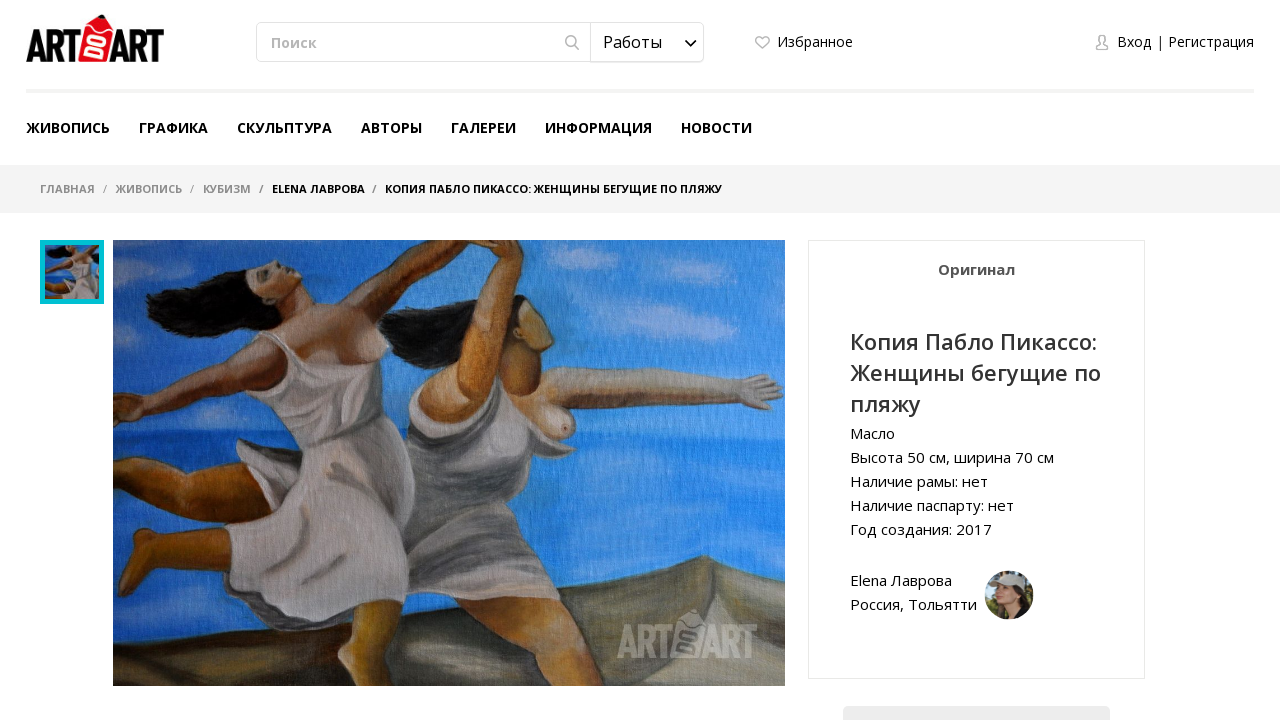

--- FILE ---
content_type: text/html; charset=UTF-8
request_url: https://artdoart.com/product/579
body_size: 19837
content:

<!DOCTYPE html>
<html lang="ru">  
<head>
    <meta charset="UTF-8" />
    <meta http-equiv="X-UA-Compatible" content="IE=edge" />
            <meta name="viewport" content="width=device-width,initial-scale=1" />
        <meta name="yandex-verification" content="d5f8ecec12304b78" />
    <meta name="google-site-verification" content="5lnsrIfptMDsoWwhO3gKOdyAE34PZ5eLJlNhhPd9qAQ" />
    
    <meta name="csrf-param" content="_csrf">
    <meta name="csrf-token" content="YWNMdEFIQy1QPBgGG3puHxIJNQAsCi9KORICHDsZFFQ.NzhZCSYzfQ==">
    <title>Копия Пабло Пикассо:  Женщины бегущие по пляжу - Живопись, Elena Лаврова</title>
    <meta name="description" content="Свободная копия одной из самых узнаваемых работ Пабло Пикассо. Картина была написана им в 1922 году, сейчас оригинал находится во Франции. Массивность женских фигур и необыкновенная лёгкость их бега  дают ощущение свободы и раскрепощённости. Море - колыбель жизни, из которой вышли две стихии: мощная энергия самой жизни, увлекающая за собой творчество и созидание! Живопись в стиле Кубизм, Копия Пабло Пикассо:  Женщины бегущие по пляжу, автор Elena Лаврова, год создания - 2017">
<meta property="og:description" content="Свободная копия одной из самых узнаваемых работ Пабло Пикассо. Картина была написана им в 1922 году, сейчас оригинал находится во Франции. Массивность женских фигур и необыкновенная лёгкость их бега  дают ощущение свободы и раскрепощённости. Море - колыбель жизни, из которой вышли две стихии: мощная энергия самой жизни, увлекающая за собой творчество и созидание! Живопись в стиле Кубизм, Копия Пабло Пикассо:  Женщины бегущие по пляжу, автор Elena Лаврова, год создания - 2017">
<meta property="og:image" content="https://artdoart.com/uploads/product/118_04c62220c317f5223.jpg">
<meta property="og:title" content="Копия Пабло Пикассо:  Женщины бегущие по пляжу - Живопись, Elena Лаврова">
<meta property="og:url" content="https://artdoart.com/product/579">
<meta property="og:type" content="website">
<link href="https://artdoart.com/product/579" rel="canonical">
<link href="/css/bootstrap.css?v=1008" rel="stylesheet">
<link href="/css/bootstrap-theme.css?v=1008" rel="stylesheet">
<link href="/css/fonts.css?v=1008" rel="stylesheet">
<link href="/css/slick-slider.css?v=1008" rel="stylesheet">
<link href="/css/main.css?v=1008" rel="stylesheet">
<link href="/css/noUi-slider.css?v=1008" rel="stylesheet">
<link href="/css/media.css?v=1008" rel="stylesheet">
<link href="/css/cropper.css?v=1008" rel="stylesheet">
<link href="/css/font-awesome.min.css?v=1008" rel="stylesheet">
<link href="/css/animate.min.css?v=1008" rel="stylesheet">
<link href="/css/styles.css?v=1008" rel="stylesheet">
<script src="//www.google.com/recaptcha/api.js?hl=ru" async defer></script>
<script src="/assets/7df7a1fd/jquery.min.js"></script>
<script src="/assets/6960e20a/yii.js"></script>    
            <link rel="alternate" href="https://artdoart.com/product/579" hreflang="ru" />
        <link rel="alternate" href="https://en.artdoart.com/product/579" hreflang="en" />
        
            
    <!--<link rel="icon" type="image/png" href="/favicon.png" />-->
    <link rel="icon" type="image/x-icon" href="/favicon.ico?v=2" />
    <link rel="shortcut icon" type="image/x-icon" href="/favicon.ico?v=2" />
	<script type="text/javascript">!function(){var t=document.createElement("script");t.type="text/javascript",t.async=!0,t.src="https://vk.com/js/api/openapi.js?160",t.onload=function(){VK.Retargeting.Init("VK-RTRG-355437-5lwbu"),VK.Retargeting.Hit()},document.head.appendChild(t)}();</script><noscript><img src="https://vk.com/rtrg?p=VK-RTRG-355437-5lwbu" style="position:fixed; left:-999px;" alt=""/></noscript>

</head>

<body class="body_site_product body_guest ">
<script type="text/javascript">var recaptchaCallback = function(response){jQuery('#user-recaptcha').val(response);};
var recaptchaExpiredCallback = function(){jQuery('#user-recaptcha').val('');};</script>
    <!-- Yandex.Metrika counter -->
    <script type="text/javascript" >
        (function(m,e,t,r,i,k,a){m[i]=m[i]||function(){(m[i].a=m[i].a||[]).push(arguments)};
            m[i].l=1*new Date();k=e.createElement(t),a=e.getElementsByTagName(t)[0],k.async=1,k.src=r,a.parentNode.insertBefore(k,a)})
        (window, document, "script", "https://mc.yandex.ru/metrika/tag.js", "ym");

        ym(45851493, "init", {
            clickmap:true,
            trackLinks:true,
            accurateTrackBounce:true,
            webvisor:true
        });
    </script>
    <noscript><div><img src="https://mc.yandex.ru/watch/45851493" style="position:absolute; left:-9999px;" alt="" /></div></noscript>
    <!-- /Yandex.Metrika counter -->
    
    <script>
        window.sys = {
            url: {
                cart: '/cart',
                lang: '/lang',
                cy: '/cy',
                langCy: '/lang-cy'
            },
            messageToAdminInfo: 'Вся исчерпывающая информация по правилам работы с сайтом находится в разделе "Информация" (см.меню сайта), а так же имеется <a href="/page/videorukovodstvo">Видеоруководство</a> по использованию, с которым нужно ознакомиться.<br>Администратор отвечает на вопросы по модерации работы только в том случае, если работа была загружена с нарушением правил сайта.',
            lang: {
                continue: 'Продолжить'
            }
        };
        
        $(document).ready(function(){
            var browser = $.browser();
            if ( (browser[0]=='IE' || browser[0]=='MSIE') && parseInt(browser[1])<11 ) {
                $('#message1Title').attr('style', 'font-family: Arial;');
                goMessage('Для просмотра сайта обновите ваш браузер до последней версии');
            }
        });
    </script>

        
    <header class="header">
        <div class="header__container">

            <div class="header__logo">
                <a class="logo" href="/"></a>            </div>

            <div class="header__main">

                <div class="tablet__menu">
                    <div class="navbar-header">
                        <button type="button" class="navbar-toggle" data-toggle="collapse" data-target="#responsive-menu">
                            <span class="sr-only">Открыть бургер</span>
                            <span class="icon-bar"></span>
                            <span class="icon-bar"></span>
                            <span class="icon-bar"></span>
                        </button>
                    </div>
                    <div class="collapse navbar-collapse" id="responsive-menu">
                        <ul id="mMobileMenu" class="header__menu nav nav-tabs"><li><a class="logo" href="/"></a><button type="button" class="navbar-toggle" data-toggle="collapse" data-target="#responsive-menu">
                                        <span class="sr-only">Закрыть бургер</span>
                                        <span class="icon-bar"></span>
                                        <span class="icon-bar"></span>
                                        <span class="icon-bar"></span>
                                    </button></li>
<li class="mobile__list-menu"><a href="#">Живопись</a>
<ul class="one__lvl-drop-menu">
<li>
<ul>
<li class="head__drop-menu">Стиль</li>
<li><a href="/paintings/style-realism">Реализм</a></li>
<li><a href="/paintings/style-impressionism">Импрессионизм</a></li>
<li><a href="/paintings/style-abstractionism">Абстракционизм</a></li>
<li><a href="/paintings/style-surrealism">Сюрреализм</a></li>
<li><a href="/paintings/style-expressionism">Экспрессионизм</a></li>
<li class="no-bold"><a href="/paintings#all">Посмотреть все</a></li>
</ul>
</li>
<li>
<ul>
<li class="head__drop-menu">Тема</li>
<li><a href="/paintings/subject-landscape">Пейзаж</a></li>
<li><a href="/paintings/subject-seascape">Морской пейзаж</a></li>
<li><a href="/paintings/subject-city-landscape">Городской пейзаж</a></li>
<li><a href="/paintings/subject-still-life">Натюрморт</a></li>
<li><a href="/paintings/subject-animalistics">Анималистика</a></li>
<li class="no-bold"><a href="/paintings#all">Посмотреть все</a></li>
</ul>
</li>
<li>
<ul>
<li class="head__drop-menu">Техника</li>
<li><a href="/paintings/tech-oil">Масло</a></li>
<li><a href="/paintings/tech-acrylic">Акрил</a></li>
<li><a href="/paintings/tech-tempera">Темпера</a></li>
<li><a href="/paintings/tech-mixed-painting-technique">Смешанная техника</a></li>
<li><a href="/paintings/tech-airbrush">Аэрография</a></li>
<li class="no-bold"><a href="/paintings#all">Посмотреть все</a></li>
</ul>
</li>
</ul>
</li>
<li class="mobile__list-menu"><a href="#">Графика</a>
<ul class="one__lvl-drop-menu">
<li>
<ul>
<li class="head__drop-menu">Стиль</li>
<li><a href="/drawing/style-realism">Реализм</a></li>
<li><a href="/drawing/style-impressionism">Импрессионизм</a></li>
<li><a href="/drawing/style-abstractionism">Абстракционизм</a></li>
<li><a href="/drawing/style-surrealism">Сюрреализм</a></li>
<li><a href="/drawing/style-expressionism">Экспрессионизм</a></li>
<li class="no-bold"><a href="/drawing#all">Посмотреть все</a></li>
</ul>
</li>
<li>
<ul>
<li class="head__drop-menu">Тема</li>
<li><a href="/drawing/subject-landscape">Пейзаж</a></li>
<li><a href="/drawing/subject-seascape">Морской пейзаж</a></li>
<li><a href="/drawing/subject-city-landscape">Городской пейзаж</a></li>
<li><a href="/drawing/subject-still-life">Натюрморт</a></li>
<li><a href="/drawing/subject-figurative-painting">Фигуративизм</a></li>
<li class="no-bold"><a href="/drawing#all">Посмотреть все</a></li>
</ul>
</li>
<li>
<ul>
<li class="head__drop-menu">Техника</li>
<li><a href="/drawing/tech-pencil">Карандаш</a></li>
<li><a href="/drawing/tech-drawing-ink">Тушь</a></li>
<li><a href="/drawing/tech-gouache">Гуашь</a></li>
<li><a href="/drawing/tech-watercolor">Акварель</a></li>
<li><a href="/drawing/tech-acrylic-painting">Акрил</a></li>
<li class="no-bold"><a href="/drawing#all">Посмотреть все</a></li>
</ul>
</li>
</ul>
</li>
<li class="mobile__list-menu"><a href="#">Скульптура</a>
<ul class="one__lvl-drop-menu">
<li>
<ul>
<li class="head__drop-menu">Стиль</li>
<li><a href="/sculpture/style-realism">Реализм</a></li>
<li><a href="/sculpture/style-abstractionism">Абстракционизм</a></li>
<li><a href="/sculpture/style-avant-gardism">Авангардизм</a></li>
<li><a href="/sculpture/style-modern">Модерн</a></li>
<li><a href="/sculpture/style-cubism">Кубизм</a></li>
<li class="no-bold"><a href="/sculpture#all">Посмотреть все</a></li>
</ul>
</li>
<li>
<ul>
<li class="head__drop-menu">Тема</li>
<li><a href="/sculpture/subject-portrait">Портрет</a></li>
<li><a href="/sculpture/subject-historical-genre">Исторический жанр</a></li>
<li><a href="/sculpture/subject-mythological-genre">Мифологический жанр</a></li>
<li><a href="/sculpture/subject-genre-sculpture">Бытовой жанр</a></li>
<li><a href="/sculpture/subject-allegory">Аллегория</a></li>
<li class="no-bold"><a href="/sculpture#all">Посмотреть все</a></li>
</ul>
</li>
<li>
<ul>
<li class="head__drop-menu">Техника</li>
<li><a href="/sculpture/tech-round">Круглая</a></li>
<li><a href="/sculpture/tech-relief">Рельеф</a></li>
<li><a href="/sculpture/tech-monumental">Монументальная</a></li>
<li><a href="/sculpture/tech-easel">Станковая</a></li>
<li class="no-bold"><a href="/sculpture#all">Посмотреть все</a></li>
</ul>
</li>
</ul>
</li>
<li class="mobile__list-menu"><a href="/users">Авторы</a></li>
<li class="mobile__list-menu"><a href="/galleries">Галереи</a></li>
<li class="mobile__list-menu"><a href="#">Информация</a>
<ul class="one__lvl-drop-menu">
<li>
<ul>
<li class="head__drop-menu">О компании</li>
<li><a href="/page/about">О нас</a></li>
<li><a href="/contacts">Контакты</a></li>
<li><a href="/news">Новости</a></li>
<li><a href="/partners">Партнеры</a></li>
</ul>
</li>
<li>
<ul>
<li class="head__drop-menu">Покупка и продажа работ</li>
<li><a href="/page/kak-prodat-kartinu">Как продать картину</a></li>
<li><a href="/page/kak-kupit-rabotu">Как купить работу</a></li>
<li><a href="/page/dostavka">Доставка</a></li>
<li><a href="/page/cenoobrazovanie">Ценообразование</a></li>
</ul>
</li>
<li>
<ul>
<li class="head__drop-menu">Другое</li>
<li><a href="/page/faq">FAQ</a></li>
<li><a href="/page/vidy-polzovatelej">Виды пользователей</a></li>
<li><a href="/page/licnyj-kabinet-polzovatela">Личный кабинет пользователя</a></li>
<li><a href="/page/kak-pravilno-oformlat-i-zagruzat-rabotu">Как правильно оформлять и загружать работу</a></li>
<li><a href="/page/soglasenie-ob-ispolzovanii-sajta">Соглашение об использовании сайта</a></li>
<li><a href="/page/politika-avtorskogo-prava">Политика авторского права</a></li>
<li><a href="/page/politika-konfidencialnosti">Политика Конфиденциальности</a></li>
<li><a href="/page/videorukovodstvo">Видеоруководство</a></li>
</ul>
</li>
</ul>
</li>
<li class="mobile__list-menu"><a href="/news">Новости</a></li>
<li class="header__login-mobile">
<ul class="login">
<li class="login__enter" data-toggle="modal" data-target="#modalLogin" onclick="$(&#039;#mMobileMenu .navbar-toggle&#039;).click(); $(&#039;#modalLogin a[href=\&#039;#quick-registration\&#039;]&#039;).tab(&#039;show&#039;);"><a href="#">Вход</a></li>
<li class="login__registration" data-toggle="modal" data-target="#modalLogin" onclick="$(&#039;#mMobileMenu .navbar-toggle&#039;).click(); $(&#039;#modalLogin a[href=\&#039;#quick-login\&#039;]&#039;).tab(&#039;show&#039;);"><a href="#">Регистрация</a></li>
</ul>
</li></ul>                    </div>
                </div>

                <div class="header__search">
                    <div class="search">
                        <form action="/search" method="GET">                            <div class="search__wrapper">
                                <input type="text" class="input input__search" name="searchQuery" placeholder="Поиск">
                                <button class="btn btn__search"><span class="icon icon__search"></span></button>

                                <select id="searchType1" class="selectpicker searchpicker--mob searchType" name="searchType" data-mobile="true">
<option value="1">Работы</option>
<option value="0">Авторы</option>
</select>                            </div>

                            <select id="searchType2" class="selectpicker searchType" name="searchType">
<option value="1">Работы</option>
<option value="0">Авторы</option>
</select>                        </form>                    </div>
                </div>

                <div class="header__logo--mob">
                    <a class="logo" href="/"></a>                </div>

                <div class="header__card">
                    <ul class="quick">
                        <li>
                                                            <a class="quick__favourite--header" href="#" data-toggle="modal" data-target="#modalLogin" onclick="$(&#039;#modalLogin a[href=\&#039;#quick-registration\&#039;]&#039;).tab(&#039;show&#039;);">Избранное</a>                                                    </li>
                        <li style="display: none;">
                            <a class="quick__card--header" href="/cart">Корзина <p class="colichestvo" style="display: none;" id="cartCount"></p></a>                        </li>
                        <li>
                            
                        </li>
                    </ul>
                </div>

                <div class="header__login">
                    <ul class="login">
                                                    <li><a href="#" class="login__enter" data-toggle="modal" data-target="#modalLogin" onclick="$('#modalLogin a[href=\'#quick-registration\']').tab('show');">Вход</a></li>
                            <li><a href="#" class="login__registration" data-toggle="modal" data-target="#modalLogin" onclick="$('#modalLogin a[href=\'#quick-login\']').tab('show');">Регистрация</a></li>
                                            </ul>
                </div>

                <div class="header__card-mob">
                    <ul class="quick">
                        <li>
                                                            <a class="quick__favourite--header" href="#" data-toggle="modal" data-target="#modalLogin" onclick="$(&#039;#modalLogin a[href=\&#039;#quick-registration\&#039;]&#039;).tab(&#039;show&#039;);"></a>                                                    </li>
                        <li style="display: none;">
                            <a class="quick__card--header" href="/cart"></a>                        </li>
                        <li>
                                                            <a href="#" class="login__enter" data-toggle="modal" data-target="#modalLogin" onclick="$('#modalLogin a[href=\'#quick-registration\']').tab('show');"></a>
                                                    </li>
                    </ul>
                </div>

            </div>

            <ul class="header__menu nav nav-tabs"><li class="mobile__list"><a href="/paintings">Живопись</a>
<ul class="one__lvl-drop-menu">
<li>
<ul>
<li class="head__drop-menu">Стиль</li>
<li><a href="/paintings/style-realism">Реализм</a></li>
<li><a href="/paintings/style-impressionism">Импрессионизм</a></li>
<li><a href="/paintings/style-abstractionism">Абстракционизм</a></li>
<li><a href="/paintings/style-surrealism">Сюрреализм</a></li>
<li><a href="/paintings/style-expressionism">Экспрессионизм</a></li>
<li class="no-bold"><a href="/paintings#all">Посмотреть все</a></li>
</ul>
</li>
<li>
<ul>
<li class="head__drop-menu">Тема</li>
<li><a href="/paintings/subject-landscape">Пейзаж</a></li>
<li><a href="/paintings/subject-seascape">Морской пейзаж</a></li>
<li><a href="/paintings/subject-city-landscape">Городской пейзаж</a></li>
<li><a href="/paintings/subject-still-life">Натюрморт</a></li>
<li><a href="/paintings/subject-animalistics">Анималистика</a></li>
<li class="no-bold"><a href="/paintings#all">Посмотреть все</a></li>
</ul>
</li>
<li>
<ul>
<li class="head__drop-menu">Техника</li>
<li><a href="/paintings/tech-oil">Масло</a></li>
<li><a href="/paintings/tech-acrylic">Акрил</a></li>
<li><a href="/paintings/tech-tempera">Темпера</a></li>
<li><a href="/paintings/tech-mixed-painting-technique">Смешанная техника</a></li>
<li><a href="/paintings/tech-airbrush">Аэрография</a></li>
<li class="no-bold"><a href="/paintings#all">Посмотреть все</a></li>
</ul>
</li>
<li class="showAll"><a href="/paintings#all">Посмотреть все</a></li>
</ul>
</li>
<li class="mobile__list"><a href="/drawing">Графика</a>
<ul class="one__lvl-drop-menu">
<li>
<ul>
<li class="head__drop-menu">Стиль</li>
<li><a href="/drawing/style-realism">Реализм</a></li>
<li><a href="/drawing/style-impressionism">Импрессионизм</a></li>
<li><a href="/drawing/style-abstractionism">Абстракционизм</a></li>
<li><a href="/drawing/style-surrealism">Сюрреализм</a></li>
<li><a href="/drawing/style-expressionism">Экспрессионизм</a></li>
<li class="no-bold"><a href="/drawing#all">Посмотреть все</a></li>
</ul>
</li>
<li>
<ul>
<li class="head__drop-menu">Тема</li>
<li><a href="/drawing/subject-landscape">Пейзаж</a></li>
<li><a href="/drawing/subject-seascape">Морской пейзаж</a></li>
<li><a href="/drawing/subject-city-landscape">Городской пейзаж</a></li>
<li><a href="/drawing/subject-still-life">Натюрморт</a></li>
<li><a href="/drawing/subject-figurative-painting">Фигуративизм</a></li>
<li class="no-bold"><a href="/drawing#all">Посмотреть все</a></li>
</ul>
</li>
<li>
<ul>
<li class="head__drop-menu">Техника</li>
<li><a href="/drawing/tech-pencil">Карандаш</a></li>
<li><a href="/drawing/tech-drawing-ink">Тушь</a></li>
<li><a href="/drawing/tech-gouache">Гуашь</a></li>
<li><a href="/drawing/tech-watercolor">Акварель</a></li>
<li><a href="/drawing/tech-acrylic-painting">Акрил</a></li>
<li class="no-bold"><a href="/drawing#all">Посмотреть все</a></li>
</ul>
</li>
<li class="showAll"><a href="/drawing#all">Посмотреть все</a></li>
</ul>
</li>
<li class="mobile__list"><a href="/sculpture">Скульптура</a>
<ul class="one__lvl-drop-menu">
<li>
<ul>
<li class="head__drop-menu">Стиль</li>
<li><a href="/sculpture/style-realism">Реализм</a></li>
<li><a href="/sculpture/style-abstractionism">Абстракционизм</a></li>
<li><a href="/sculpture/style-avant-gardism">Авангардизм</a></li>
<li><a href="/sculpture/style-modern">Модерн</a></li>
<li><a href="/sculpture/style-cubism">Кубизм</a></li>
<li class="no-bold"><a href="/sculpture#all">Посмотреть все</a></li>
</ul>
</li>
<li>
<ul>
<li class="head__drop-menu">Тема</li>
<li><a href="/sculpture/subject-portrait">Портрет</a></li>
<li><a href="/sculpture/subject-historical-genre">Исторический жанр</a></li>
<li><a href="/sculpture/subject-mythological-genre">Мифологический жанр</a></li>
<li><a href="/sculpture/subject-genre-sculpture">Бытовой жанр</a></li>
<li><a href="/sculpture/subject-allegory">Аллегория</a></li>
<li class="no-bold"><a href="/sculpture#all">Посмотреть все</a></li>
</ul>
</li>
<li>
<ul>
<li class="head__drop-menu">Техника</li>
<li><a href="/sculpture/tech-round">Круглая</a></li>
<li><a href="/sculpture/tech-relief">Рельеф</a></li>
<li><a href="/sculpture/tech-monumental">Монументальная</a></li>
<li><a href="/sculpture/tech-easel">Станковая</a></li>
<li class="no-bold"><a href="/sculpture#all">Посмотреть все</a></li>
</ul>
</li>
<li class="showAll"><a href="/sculpture#all">Посмотреть все</a></li>
</ul>
</li>
<li class="mobile__list"><a href="/users">Авторы</a></li>
<li class="mobile__list"><a href="/galleries">Галереи</a></li>
<li class="mobile__list mobile__list-information"><a href="javascript:void(0);">Информация</a>
<ul class="one__lvl-drop-menu one__lvl-drop-menu-info">
<li>
<ul>
<li class="head__drop-menu">О компании</li>
<li><a href="/page/about">О нас</a></li>
<li><a href="/contacts">Контакты</a></li>
<li><a href="/news">Новости</a></li>
<li><a href="/partners">Партнеры</a></li>
</ul>
</li>
<li>
<ul>
<li class="head__drop-menu">Покупка и продажа работ</li>
<li><a href="/page/kak-prodat-kartinu">Как продать картину</a></li>
<li><a href="/page/kak-kupit-rabotu">Как купить работу</a></li>
<li><a href="/page/dostavka">Доставка</a></li>
<li><a href="/page/cenoobrazovanie">Ценообразование</a></li>
</ul>
</li>
<li>
<ul>
<li class="head__drop-menu">Другое</li>
<li><a href="/page/faq">FAQ</a></li>
<li><a href="/page/vidy-polzovatelej">Виды пользователей</a></li>
<li><a href="/page/licnyj-kabinet-polzovatela">Личный кабинет пользователя</a></li>
<li><a href="/page/kak-pravilno-oformlat-i-zagruzat-rabotu">Как правильно оформлять и загружать работу</a></li>
<li><a href="/page/soglasenie-ob-ispolzovanii-sajta">Соглашение об использовании сайта</a></li>
<li><a href="/page/politika-avtorskogo-prava">Политика авторского права</a></li>
<li><a href="/page/politika-konfidencialnosti">Политика Конфиденциальности</a></li>
<li><a href="/page/videorukovodstvo">Видеоруководство</a></li>
</ul>
</li>
</ul>
</li>
<li class="mobile__list"><a href="/news">Новости</a></li></ul>
        </div>
    </header>
    
    
<div class="breadcrumb__wrapper">
    <div class="breadcrumb__container">
        <ol class="breadcrumb">
            <li>
                <a href="/">Главная</a>            </li>

                                                <li>
                        <a href="/paintings">Живопись</a>                    </li>
                                                                <li>
                        <a href="/paintings/style-cubism">Кубизм</a>                    </li>
                                                                <li class="active">
                        Elena Лаврова                    </li>
                                                                <li class="active">
                        Копия Пабло Пикассо:  Женщины бегущие по пляжу                    </li>
                                    </ol>
    </div>
</div>    
    
    
<script>
    $(document).ready(function(){
        
        $("#review").click(function(){
                            $('#modalLogin').modal('show');
                $('#modalLogin a[href=\'#quick-registration\']').tab('show');
                return false;
                    });
        
    });
</script>

<div class="content">
    <div class="content__container">

        <div class="card" itemscope itemtype="http://schema.org/Product">
            <div class="card__slider">
                                    <div class="slider-card">
                        <div class="slider-card__carousel">
                                                            <div class="slider-card__carousel__list">
                                    <div itemprop="image" src="https://artdoart.com/uploads/product/118_04c62220c317f5223.jpg" class="slider-card__carousel__img" style="background-image: url(/uploads/product/118_04c62220c317f5223.jpg);" alt="Живопись, Кубизм - Копия Пабло Пикассо:  Женщины бегущие по пляжу"></div>
                                </div>
                                                    </div>

                        <div class="slider-card__nav">
                                                            <div class="slider-card__nav__list">
                                    <div class="slider-card__nav__img" style="background-image: url(/uploads/product/preview2/118_04c62220c317f5223.jpg);" alt="Живопись, Кубизм - Копия Пабло Пикассо:  Женщины бегущие по пляжу"></div>
                                </div>
                                                    </div>

                        <div class="slider-card__nav-tab">
                                                            <div class="slider-card__nav__list">
                                    <div class="slider-card__nav__img" style="background-image: url(/uploads/product/preview2/118_04c62220c317f5223.jpg);" alt="Живопись, Кубизм - Копия Пабло Пикассо:  Женщины бегущие по пляжу"></div>
                                </div>
                                                    </div>
                    </div>
                
                <!--  -->
            </div>

            <div class="card__info">
                <div class="card__tab">
                    <ul class="nav nav-tabs card__tab__nav">
                        <li class="active"><a href="#card-original" data-toggle="tab">Оригинал</a></li>
                                            </ul>

                    <div class="tab-content card__tab__content">
                        <div class="tab-pane active" id="card-original">
                            <div class="card__tab__description">
                                <h1 class="card__tab__title" itemprop="name">Копия Пабло Пикассо:  Женщины бегущие по пляжу</h1>

                                <div class="card__tab__text">Масло</div>
                                                                                                                                    <div class="card__tab__text">
                                        Высота 50 см, ширина 70 см                                    </div>
                                                                                                    <div class="card__tab__text">Наличие рамы: нет</div>
                                    <div class="card__tab__text">Наличие паспарту: нет</div>
                                                                                                    <div class="card__tab__text">Год создания: 2017</div>
                                                                                            </div>

                            <div class="card__tab__profile">
                                <div class="card__tab__profile__description card__tab__text">
                                                                            <a class="card__tab__text cursorDefault" href="javascript:;">Elena Лаврова</a>                                                                        <br />
                                    <div class="card__tab__text">
                                                                                <a href="/users/russia">Россия</a>,
                                                                                            <a href="/users/russia/tolyatti">Тольятти</a>                                                                                                                            </div>
                                </div>
                                
                                                                    <a class="card__tab__profile__img   cursorDefault" href="javascript:;" alt="Elena Лаврова"><img src="/uploads/user/preview/5eea1f203cdb58ea97e4051aa1b.JPG" alt=""></a>                                                            </div>

                                                        
                            
                            <div class="card__tab__price" itemprop="offers" itemscope itemtype="http://schema.org/Offer">
                                                                                                    <meta itemprop="price" content="0">
                                    <meta itemprop="priceCurrency" content="RUB">
                                                            </div>

                                                    </div>

                                            </div>
                </div>

                                <div class="card__info__btn">
                    <button class="btn btn__favourite" data-state="0" data-url="/user/ajax?action=productFavorite" data-toggle="modal" data-target="#modalLogin" onclick="$('#modalLogin a[href=\'#quick-registration\']').tab('show');">
                                                    добавить в избранное                                                <span class="icon icon__heart"></span>
                        <span class="btn__favourite__count">0</span>
                    </button>
                </div>

                <div class="card__social">
                    <div class="card__tab__text card__tab__text--light">поделиться</div>

                    <ul class="social social--card">
                        <li class="social__list">
                            
<a class="icon icon__vk icon__vk--grey" href="https://vk.com/share.php?url=https%3A%2F%2Fartdoart.com%2Fproduct%2F579&amp;image=https%3A%2F%2Fartdoart.com%2Fuploads%2Fproduct%2F118_04c62220c317f5223.jpg&amp;title=%D0%9A%D0%BE%D0%BF%D0%B8%D1%8F+%D0%9F%D0%B0%D0%B1%D0%BB%D0%BE+%D0%9F%D0%B8%D0%BA%D0%B0%D1%81%D1%81%D0%BE%3A++%D0%96%D0%B5%D0%BD%D1%89%D0%B8%D0%BD%D1%8B+%D0%B1%D0%B5%D0%B3%D1%83%D1%89%D0%B8%D0%B5+%D0%BF%D0%BE+%D0%BF%D0%BB%D1%8F%D0%B6%D1%83.+%D0%A1%D0%B2%D0%BE%D0%B1%D0%BE%D0%B4%D0%BD%D0%B0%D1%8F+%D0%BA%D0%BE%D0%BF%D0%B8%D1%8F+%D0%BE%D0%B4%D0%BD%D0%BE%D0%B9+%D0%B8%D0%B7+%D1%81%D0%B0%D0%BC%D1%8B%D1%85+%D1%83%D0%B7%D0%BD%D0%B0%D0%B2%D0%B0%D0%B5%D0%BC%D1%8B%D1%85+%D1%80%D0%B0%D0%B1%D0%BE%D1%82+%D0%9F%D0%B0%D0%B1%D0%BB%D0%BE+%D0%9F%D0%B8%D0%BA%D0%B0%D1%81%D1%81%D0%BE.+%D0%9A%D0%B0%D1%80%D1%82%D0%B8%D0%BD%D0%B0+%D0%B1%D1%8B%D0%BB%D0%B0+%D0%BD%D0%B0%D0%BF%D0%B8%D1%81%D0%B0%D0%BD%D0%B0+%D0%B8%D0%BC+%D0%B2+1922+%D0%B3%D0%BE%D0%B4%D1%83%2C+%D1%81%D0%B5%D0%B9%D1%87%D0%B0%D1%81+%D0%BE%D1%80%D0%B8%D0%B3%D0%B8%D0%BD%D0%B0%D0%BB+%D0%BD%D0%B0%D1%85%D0%BE%D0%B4%D0%B8%D1%82%D1%81%D1%8F+%D0%B2%D0%BE+%D0%A4%D1%80%D0%B0%D0%BD%D1%86%D0%B8%D0%B8.+%D0%9C%D0%B0%D1%81%D1%81%D0%B8%D0%B2%D0%BD%D0%BE%D1%81%D1%82%D1%8C+%D0%B6%D0%B5%D0%BD%D1%81%D0%BA%D0%B8%D1%85+%D1%84%D0%B8%D0%B3%D1%83%D1%80+%D0%B8+%D0%BD%D0%B5%D0%BE%D0%B1%D1%8B%D0%BA%D0%BD%D0%BE%D0%B2%D0%B5%D0%BD%D0%BD%D0%B0%D1%8F+%D0%BB%D1%91%D0%B3%D0%BA%D0%BE%D1%81%D1%82%D1%8C+%D0%B8%D1%85+%D0%B1%D0%B5%D0%B3%D0%B0++%D0%B4%D0%B0%D1%8E%D1%82+%D0%BE%D1%89%D1%83%D1%89%D0%B5%D0%BD%D0%B8%D0%B5+%D1%81%D0%B2%D0%BE%D0%B1%D0%BE%D0%B4%D1%8B+%D0%B8+%D1%80%D0%B0%D1%81%D0%BA%D1%80%D0%B5%D0%BF%D0%BE%D1%89%D1%91%D0%BD%D0%BD%D0%BE%D1%81%D1%82%D0%B8.+%D0%9C%D0%BE%D1%80%D0%B5+-+%D0%BA%D0%BE%D0%BB%D1%8B%D0%B1%D0%B5%D0%BB%D1%8C+%D0%B6%D0%B8%D0%B7%D0%BD%D0%B8%2C+%D0%B8%D0%B7+%D0%BA%D0%BE%D1%82%D0%BE%D1%80%D0%BE%D0%B9+%D0%B2%D1%8B%D1%88%D0%BB%D0%B8+%D0%B4%D0%B2%D0%B5+%D1%81%D1%82%D0%B8%D1%85%D0%B8%D0%B8%3A+%D0%BC%D0%BE%D1%89%D0%BD%D0%B0%D1%8F+%D1%8D%D0%BD%D0%B5%D1%80%D0%B3%D0%B8%D1%8F+%D1%81%D0%B0%D0%BC%D0%BE%D0%B9+%D0%B6%D0%B8%D0%B7%D0%BD%D0%B8%2C+%D1%83%D0%B2%D0%BB%D0%B5%D0%BA%D0%B0%D1%8E%D1%89%D0%B0%D1%8F+%D0%B7%D0%B0+%D1%81%D0%BE%D0%B1%D0%BE%D0%B9+%D1%82%D0%B2%D0%BE%D1%80%D1%87%D0%B5%D1%81%D1%82%D0%B2%D0%BE+%D0%B8+%D1%81%D0%BE%D0%B7%D0%B8%D0%B4%D0%B0%D0%BD%D0%B8%D0%B5%21+%D0%96%D0%B8%D0%B2%D0%BE%D0%BF%D0%B8%D1%81%D1%8C+%D0%B2+%D1%81%D1%82%D0%B8%D0%BB%D0%B5+%D0%9A%D1%83%D0%B1%D0%B8%D0%B7%D0%BC%2C+%D0%9A%D0%BE%D0%BF%D0%B8%D1%8F+%D0%9F%D0%B0%D0%B1%D0%BB%D0%BE+%D0%9F%D0%B8%D0%BA%D0%B0%D1%81%D1%81%D0%BE%3A++%D0%96%D0%B5%D0%BD%D1%89%D0%B8%D0%BD%D1%8B+%D0%B1%D0%B5%D0%B3%D1%83%D1%89%D0%B8%D0%B5+%D0%BF%D0%BE+%D0%BF%D0%BB%D1%8F%D0%B6%D1%83%2C+%D0%B0%D0%B2%D1%82%D0%BE%D1%80+Elena+%D0%9B%D0%B0%D0%B2%D1%80%D0%BE%D0%B2%D0%B0%2C+%D0%B3%D0%BE%D0%B4+%D1%81%D0%BE%D0%B7%D0%B4%D0%B0%D0%BD%D0%B8%D1%8F+-+2017&amp;description=%D0%A1%D0%B2%D0%BE%D0%B1%D0%BE%D0%B4%D0%BD%D0%B0%D1%8F+%D0%BA%D0%BE%D0%BF%D0%B8%D1%8F+%D0%BE%D0%B4%D0%BD%D0%BE%D0%B9+%D0%B8%D0%B7+%D1%81%D0%B0%D0%BC%D1%8B%D1%85+%D1%83%D0%B7%D0%BD%D0%B0%D0%B2%D0%B0%D0%B5%D0%BC%D1%8B%D1%85+%D1%80%D0%B0%D0%B1%D0%BE%D1%82+%D0%9F%D0%B0%D0%B1%D0%BB%D0%BE+%D0%9F%D0%B8%D0%BA%D0%B0%D1%81%D1%81%D0%BE.+%D0%9A%D0%B0%D1%80%D1%82%D0%B8%D0%BD%D0%B0+%D0%B1%D1%8B%D0%BB%D0%B0+%D0%BD%D0%B0%D0%BF%D0%B8%D1%81%D0%B0%D0%BD%D0%B0+%D0%B8%D0%BC+%D0%B2+1922+%D0%B3%D0%BE%D0%B4%D1%83%2C+%D1%81%D0%B5%D0%B9%D1%87%D0%B0%D1%81+%D0%BE%D1%80%D0%B8%D0%B3%D0%B8%D0%BD%D0%B0%D0%BB+%D0%BD%D0%B0%D1%85%D0%BE%D0%B4%D0%B8%D1%82%D1%81%D1%8F+%D0%B2%D0%BE+%D0%A4%D1%80%D0%B0%D0%BD%D1%86%D0%B8%D0%B8.+%D0%9C%D0%B0%D1%81%D1%81%D0%B8%D0%B2%D0%BD%D0%BE%D1%81%D1%82%D1%8C+%D0%B6%D0%B5%D0%BD%D1%81%D0%BA%D0%B8%D1%85+%D1%84%D0%B8%D0%B3%D1%83%D1%80+%D0%B8+%D0%BD%D0%B5%D0%BE%D0%B1%D1%8B%D0%BA%D0%BD%D0%BE%D0%B2%D0%B5%D0%BD%D0%BD%D0%B0%D1%8F+%D0%BB%D1%91%D0%B3%D0%BA%D0%BE%D1%81%D1%82%D1%8C+%D0%B8%D1%85+%D0%B1%D0%B5%D0%B3%D0%B0++%D0%B4%D0%B0%D1%8E%D1%82+%D0%BE%D1%89%D1%83%D1%89%D0%B5%D0%BD%D0%B8%D0%B5+%D1%81%D0%B2%D0%BE%D0%B1%D0%BE%D0%B4%D1%8B+%D0%B8+%D1%80%D0%B0%D1%81%D0%BA%D1%80%D0%B5%D0%BF%D0%BE%D1%89%D1%91%D0%BD%D0%BD%D0%BE%D1%81%D1%82%D0%B8.+%D0%9C%D0%BE%D1%80%D0%B5+-+%D0%BA%D0%BE%D0%BB%D1%8B%D0%B1%D0%B5%D0%BB%D1%8C+%D0%B6%D0%B8%D0%B7%D0%BD%D0%B8%2C+%D0%B8%D0%B7+%D0%BA%D0%BE%D1%82%D0%BE%D1%80%D0%BE%D0%B9+%D0%B2%D1%8B%D1%88%D0%BB%D0%B8+%D0%B4%D0%B2%D0%B5+%D1%81%D1%82%D0%B8%D1%85%D0%B8%D0%B8%3A+%D0%BC%D0%BE%D1%89%D0%BD%D0%B0%D1%8F+%D1%8D%D0%BD%D0%B5%D1%80%D0%B3%D0%B8%D1%8F+%D1%81%D0%B0%D0%BC%D0%BE%D0%B9+%D0%B6%D0%B8%D0%B7%D0%BD%D0%B8%2C+%D1%83%D0%B2%D0%BB%D0%B5%D0%BA%D0%B0%D1%8E%D1%89%D0%B0%D1%8F+%D0%B7%D0%B0+%D1%81%D0%BE%D0%B1%D0%BE%D0%B9+%D1%82%D0%B2%D0%BE%D1%80%D1%87%D0%B5%D1%81%D1%82%D0%B2%D0%BE+%D0%B8+%D1%81%D0%BE%D0%B7%D0%B8%D0%B4%D0%B0%D0%BD%D0%B8%D0%B5%21+%D0%96%D0%B8%D0%B2%D0%BE%D0%BF%D0%B8%D1%81%D1%8C+%D0%B2+%D1%81%D1%82%D0%B8%D0%BB%D0%B5+%D0%9A%D1%83%D0%B1%D0%B8%D0%B7%D0%BC%2C+%D0%9A%D0%BE%D0%BF%D0%B8%D1%8F+%D0%9F%D0%B0%D0%B1%D0%BB%D0%BE+%D0%9F%D0%B8%D0%BA%D0%B0%D1%81%D1%81%D0%BE%3A++%D0%96%D0%B5%D0%BD%D1%89%D0%B8%D0%BD%D1%8B+%D0%B1%D0%B5%D0%B3%D1%83%D1%89%D0%B8%D0%B5+%D0%BF%D0%BE+%D0%BF%D0%BB%D1%8F%D0%B6%D1%83%2C+%D0%B0%D0%B2%D1%82%D0%BE%D1%80+Elena+%D0%9B%D0%B0%D0%B2%D1%80%D0%BE%D0%B2%D0%B0%2C+%D0%B3%D0%BE%D0%B4+%D1%81%D0%BE%D0%B7%D0%B4%D0%B0%D0%BD%D0%B8%D1%8F+-+2017&amp;utm_source=share2" rel="nofollow" target="_blank" onclick="window.open(&quot;https://vk.com/share.php?url=https%3A%2F%2Fartdoart.com%2Fproduct%2F579&amp;image=https%3A%2F%2Fartdoart.com%2Fuploads%2Fproduct%2F118_04c62220c317f5223.jpg&amp;title=%D0%9A%D0%BE%D0%BF%D0%B8%D1%8F+%D0%9F%D0%B0%D0%B1%D0%BB%D0%BE+%D0%9F%D0%B8%D0%BA%D0%B0%D1%81%D1%81%D0%BE%3A++%D0%96%D0%B5%D0%BD%D1%89%D0%B8%D0%BD%D1%8B+%D0%B1%D0%B5%D0%B3%D1%83%D1%89%D0%B8%D0%B5+%D0%BF%D0%BE+%D0%BF%D0%BB%D1%8F%D0%B6%D1%83.+%D0%A1%D0%B2%D0%BE%D0%B1%D0%BE%D0%B4%D0%BD%D0%B0%D1%8F+%D0%BA%D0%BE%D0%BF%D0%B8%D1%8F+%D0%BE%D0%B4%D0%BD%D0%BE%D0%B9+%D0%B8%D0%B7+%D1%81%D0%B0%D0%BC%D1%8B%D1%85+%D1%83%D0%B7%D0%BD%D0%B0%D0%B2%D0%B0%D0%B5%D0%BC%D1%8B%D1%85+%D1%80%D0%B0%D0%B1%D0%BE%D1%82+%D0%9F%D0%B0%D0%B1%D0%BB%D0%BE+%D0%9F%D0%B8%D0%BA%D0%B0%D1%81%D1%81%D0%BE.+%D0%9A%D0%B0%D1%80%D1%82%D0%B8%D0%BD%D0%B0+%D0%B1%D1%8B%D0%BB%D0%B0+%D0%BD%D0%B0%D0%BF%D0%B8%D1%81%D0%B0%D0%BD%D0%B0+%D0%B8%D0%BC+%D0%B2+1922+%D0%B3%D0%BE%D0%B4%D1%83%2C+%D1%81%D0%B5%D0%B9%D1%87%D0%B0%D1%81+%D0%BE%D1%80%D0%B8%D0%B3%D0%B8%D0%BD%D0%B0%D0%BB+%D0%BD%D0%B0%D1%85%D0%BE%D0%B4%D0%B8%D1%82%D1%81%D1%8F+%D0%B2%D0%BE+%D0%A4%D1%80%D0%B0%D0%BD%D1%86%D0%B8%D0%B8.+%D0%9C%D0%B0%D1%81%D1%81%D0%B8%D0%B2%D0%BD%D0%BE%D1%81%D1%82%D1%8C+%D0%B6%D0%B5%D0%BD%D1%81%D0%BA%D0%B8%D1%85+%D1%84%D0%B8%D0%B3%D1%83%D1%80+%D0%B8+%D0%BD%D0%B5%D0%BE%D0%B1%D1%8B%D0%BA%D0%BD%D0%BE%D0%B2%D0%B5%D0%BD%D0%BD%D0%B0%D1%8F+%D0%BB%D1%91%D0%B3%D0%BA%D0%BE%D1%81%D1%82%D1%8C+%D0%B8%D1%85+%D0%B1%D0%B5%D0%B3%D0%B0++%D0%B4%D0%B0%D1%8E%D1%82+%D0%BE%D1%89%D1%83%D1%89%D0%B5%D0%BD%D0%B8%D0%B5+%D1%81%D0%B2%D0%BE%D0%B1%D0%BE%D0%B4%D1%8B+%D0%B8+%D1%80%D0%B0%D1%81%D0%BA%D1%80%D0%B5%D0%BF%D0%BE%D1%89%D1%91%D0%BD%D0%BD%D0%BE%D1%81%D1%82%D0%B8.+%D0%9C%D0%BE%D1%80%D0%B5+-+%D0%BA%D0%BE%D0%BB%D1%8B%D0%B1%D0%B5%D0%BB%D1%8C+%D0%B6%D0%B8%D0%B7%D0%BD%D0%B8%2C+%D0%B8%D0%B7+%D0%BA%D0%BE%D1%82%D0%BE%D1%80%D0%BE%D0%B9+%D0%B2%D1%8B%D1%88%D0%BB%D0%B8+%D0%B4%D0%B2%D0%B5+%D1%81%D1%82%D0%B8%D1%85%D0%B8%D0%B8%3A+%D0%BC%D0%BE%D1%89%D0%BD%D0%B0%D1%8F+%D1%8D%D0%BD%D0%B5%D1%80%D0%B3%D0%B8%D1%8F+%D1%81%D0%B0%D0%BC%D0%BE%D0%B9+%D0%B6%D0%B8%D0%B7%D0%BD%D0%B8%2C+%D1%83%D0%B2%D0%BB%D0%B5%D0%BA%D0%B0%D1%8E%D1%89%D0%B0%D1%8F+%D0%B7%D0%B0+%D1%81%D0%BE%D0%B1%D0%BE%D0%B9+%D1%82%D0%B2%D0%BE%D1%80%D1%87%D0%B5%D1%81%D1%82%D0%B2%D0%BE+%D0%B8+%D1%81%D0%BE%D0%B7%D0%B8%D0%B4%D0%B0%D0%BD%D0%B8%D0%B5%21+%D0%96%D0%B8%D0%B2%D0%BE%D0%BF%D0%B8%D1%81%D1%8C+%D0%B2+%D1%81%D1%82%D0%B8%D0%BB%D0%B5+%D0%9A%D1%83%D0%B1%D0%B8%D0%B7%D0%BC%2C+%D0%9A%D0%BE%D0%BF%D0%B8%D1%8F+%D0%9F%D0%B0%D0%B1%D0%BB%D0%BE+%D0%9F%D0%B8%D0%BA%D0%B0%D1%81%D1%81%D0%BE%3A++%D0%96%D0%B5%D0%BD%D1%89%D0%B8%D0%BD%D1%8B+%D0%B1%D0%B5%D0%B3%D1%83%D1%89%D0%B8%D0%B5+%D0%BF%D0%BE+%D0%BF%D0%BB%D1%8F%D0%B6%D1%83%2C+%D0%B0%D0%B2%D1%82%D0%BE%D1%80+Elena+%D0%9B%D0%B0%D0%B2%D1%80%D0%BE%D0%B2%D0%B0%2C+%D0%B3%D0%BE%D0%B4+%D1%81%D0%BE%D0%B7%D0%B4%D0%B0%D0%BD%D0%B8%D1%8F+-+2017&amp;description=%D0%A1%D0%B2%D0%BE%D0%B1%D0%BE%D0%B4%D0%BD%D0%B0%D1%8F+%D0%BA%D0%BE%D0%BF%D0%B8%D1%8F+%D0%BE%D0%B4%D0%BD%D0%BE%D0%B9+%D0%B8%D0%B7+%D1%81%D0%B0%D0%BC%D1%8B%D1%85+%D1%83%D0%B7%D0%BD%D0%B0%D0%B2%D0%B0%D0%B5%D0%BC%D1%8B%D1%85+%D1%80%D0%B0%D0%B1%D0%BE%D1%82+%D0%9F%D0%B0%D0%B1%D0%BB%D0%BE+%D0%9F%D0%B8%D0%BA%D0%B0%D1%81%D1%81%D0%BE.+%D0%9A%D0%B0%D1%80%D1%82%D0%B8%D0%BD%D0%B0+%D0%B1%D1%8B%D0%BB%D0%B0+%D0%BD%D0%B0%D0%BF%D0%B8%D1%81%D0%B0%D0%BD%D0%B0+%D0%B8%D0%BC+%D0%B2+1922+%D0%B3%D0%BE%D0%B4%D1%83%2C+%D1%81%D0%B5%D0%B9%D1%87%D0%B0%D1%81+%D0%BE%D1%80%D0%B8%D0%B3%D0%B8%D0%BD%D0%B0%D0%BB+%D0%BD%D0%B0%D1%85%D0%BE%D0%B4%D0%B8%D1%82%D1%81%D1%8F+%D0%B2%D0%BE+%D0%A4%D1%80%D0%B0%D0%BD%D1%86%D0%B8%D0%B8.+%D0%9C%D0%B0%D1%81%D1%81%D0%B8%D0%B2%D0%BD%D0%BE%D1%81%D1%82%D1%8C+%D0%B6%D0%B5%D0%BD%D1%81%D0%BA%D0%B8%D1%85+%D1%84%D0%B8%D0%B3%D1%83%D1%80+%D0%B8+%D0%BD%D0%B5%D0%BE%D0%B1%D1%8B%D0%BA%D0%BD%D0%BE%D0%B2%D0%B5%D0%BD%D0%BD%D0%B0%D1%8F+%D0%BB%D1%91%D0%B3%D0%BA%D0%BE%D1%81%D1%82%D1%8C+%D0%B8%D1%85+%D0%B1%D0%B5%D0%B3%D0%B0++%D0%B4%D0%B0%D1%8E%D1%82+%D0%BE%D1%89%D1%83%D1%89%D0%B5%D0%BD%D0%B8%D0%B5+%D1%81%D0%B2%D0%BE%D0%B1%D0%BE%D0%B4%D1%8B+%D0%B8+%D1%80%D0%B0%D1%81%D0%BA%D1%80%D0%B5%D0%BF%D0%BE%D1%89%D1%91%D0%BD%D0%BD%D0%BE%D1%81%D1%82%D0%B8.+%D0%9C%D0%BE%D1%80%D0%B5+-+%D0%BA%D0%BE%D0%BB%D1%8B%D0%B1%D0%B5%D0%BB%D1%8C+%D0%B6%D0%B8%D0%B7%D0%BD%D0%B8%2C+%D0%B8%D0%B7+%D0%BA%D0%BE%D1%82%D0%BE%D1%80%D0%BE%D0%B9+%D0%B2%D1%8B%D1%88%D0%BB%D0%B8+%D0%B4%D0%B2%D0%B5+%D1%81%D1%82%D0%B8%D1%85%D0%B8%D0%B8%3A+%D0%BC%D0%BE%D1%89%D0%BD%D0%B0%D1%8F+%D1%8D%D0%BD%D0%B5%D1%80%D0%B3%D0%B8%D1%8F+%D1%81%D0%B0%D0%BC%D0%BE%D0%B9+%D0%B6%D0%B8%D0%B7%D0%BD%D0%B8%2C+%D1%83%D0%B2%D0%BB%D0%B5%D0%BA%D0%B0%D1%8E%D1%89%D0%B0%D1%8F+%D0%B7%D0%B0+%D1%81%D0%BE%D0%B1%D0%BE%D0%B9+%D1%82%D0%B2%D0%BE%D1%80%D1%87%D0%B5%D1%81%D1%82%D0%B2%D0%BE+%D0%B8+%D1%81%D0%BE%D0%B7%D0%B8%D0%B4%D0%B0%D0%BD%D0%B8%D0%B5%21+%D0%96%D0%B8%D0%B2%D0%BE%D0%BF%D0%B8%D1%81%D1%8C+%D0%B2+%D1%81%D1%82%D0%B8%D0%BB%D0%B5+%D0%9A%D1%83%D0%B1%D0%B8%D0%B7%D0%BC%2C+%D0%9A%D0%BE%D0%BF%D0%B8%D1%8F+%D0%9F%D0%B0%D0%B1%D0%BB%D0%BE+%D0%9F%D0%B8%D0%BA%D0%B0%D1%81%D1%81%D0%BE%3A++%D0%96%D0%B5%D0%BD%D1%89%D0%B8%D0%BD%D1%8B+%D0%B1%D0%B5%D0%B3%D1%83%D1%89%D0%B8%D0%B5+%D0%BF%D0%BE+%D0%BF%D0%BB%D1%8F%D0%B6%D1%83%2C+%D0%B0%D0%B2%D1%82%D0%BE%D1%80+Elena+%D0%9B%D0%B0%D0%B2%D1%80%D0%BE%D0%B2%D0%B0%2C+%D0%B3%D0%BE%D0%B4+%D1%81%D0%BE%D0%B7%D0%B4%D0%B0%D0%BD%D0%B8%D1%8F+-+2017&amp;utm_source=share2&quot;, &quot;&quot;, &quot;scrollbars=yes,resizable=no,width=640,height=480,top=&quot;+Math.floor((screen.height - 480)/2)+&quot;,left=&quot;+Math.floor((screen.width - 640)/2)); return false;"></a>                        </li>
                        <li class="social__list">
                            
<a class="icon icon__fb icon__fb--grey" href="https://www.facebook.com/sharer.php?src=sp&amp;u=https%3A%2F%2Fartdoart.com%2Fproduct%2F579&amp;utm_source=share2" rel="nofollow" target="_blank" onclick="window.open(&quot;https://www.facebook.com/sharer.php?src=sp&amp;u=https%3A%2F%2Fartdoart.com%2Fproduct%2F579&amp;utm_source=share2&quot;, &quot;&quot;, &quot;scrollbars=yes,resizable=no,width=640,height=480,top=&quot;+Math.floor((screen.height - 480)/2)+&quot;,left=&quot;+Math.floor((screen.width - 640)/2)); return false;"></a>                        </li>
                        <li class="social__list">
                            
<a class="icon icon__ok icon__ok--grey" href="https://connect.ok.ru/offer?url=https%3A%2F%2Fartdoart.com%2Fproduct%2F579&amp;title=%D0%9A%D0%BE%D0%BF%D0%B8%D1%8F+%D0%9F%D0%B0%D0%B1%D0%BB%D0%BE+%D0%9F%D0%B8%D0%BA%D0%B0%D1%81%D1%81%D0%BE%3A++%D0%96%D0%B5%D0%BD%D1%89%D0%B8%D0%BD%D1%8B+%D0%B1%D0%B5%D0%B3%D1%83%D1%89%D0%B8%D0%B5+%D0%BF%D0%BE+%D0%BF%D0%BB%D1%8F%D0%B6%D1%83&amp;description=%D0%9F%D0%B5%D1%80%D0%B5%D0%B9%D0%B4%D1%8F+%D0%BF%D0%BE+%D1%81%D1%81%D1%8B%D0%BB%D0%BA%D0%B5%2C+%D0%B2%D1%8B+%D1%82%D0%B0%D0%BA%D0%B6%D0%B5+%D0%BC%D0%BE%D0%B6%D0%B5%D1%82%D0%B5+%D0%BE%D0%B7%D0%BD%D0%B0%D0%BA%D0%BE%D0%BC%D0%B8%D1%82%D1%81%D1%8F+%D1%81+%D0%B4%D1%80%D1%83%D0%B3%D0%B8%D0%BC%D0%B8+%D1%80%D0%B0%D0%B1%D0%BE%D1%82%D0%B0%D0%BC%D0%B8+%D0%B0%D0%B2%D1%82%D0%BE%D1%80%D0%B0%2C+%D0%BF%D1%80%D0%B5%D0%B4%D1%81%D1%82%D0%B0%D0%B2%D0%BB%D0%B5%D0%BD%D0%BD%D1%8B%D0%BC%D0%B8+%D0%BD%D0%B0+%D1%81%D0%B0%D0%B9%D1%82%D0%B5+Artdoart.com.&amp;imageUrl=https%3A%2F%2Fartdoart.com%2Fuploads%2Fproduct%2F118_04c62220c317f5223.jpg" rel="nofollow" target="_blank" onclick="window._w_ok = window.open(&quot;https://connect.ok.ru/offer?url=https%3A%2F%2Fartdoart.com%2Fproduct%2F579&amp;title=%D0%9A%D0%BE%D0%BF%D0%B8%D1%8F+%D0%9F%D0%B0%D0%B1%D0%BB%D0%BE+%D0%9F%D0%B8%D0%BA%D0%B0%D1%81%D1%81%D0%BE%3A++%D0%96%D0%B5%D0%BD%D1%89%D0%B8%D0%BD%D1%8B+%D0%B1%D0%B5%D0%B3%D1%83%D1%89%D0%B8%D0%B5+%D0%BF%D0%BE+%D0%BF%D0%BB%D1%8F%D0%B6%D1%83&amp;description=%D0%9F%D0%B5%D1%80%D0%B5%D0%B9%D0%B4%D1%8F+%D0%BF%D0%BE+%D1%81%D1%81%D1%8B%D0%BB%D0%BA%D0%B5%2C+%D0%B2%D1%8B+%D1%82%D0%B0%D0%BA%D0%B6%D0%B5+%D0%BC%D0%BE%D0%B6%D0%B5%D1%82%D0%B5+%D0%BE%D0%B7%D0%BD%D0%B0%D0%BA%D0%BE%D0%BC%D0%B8%D1%82%D1%81%D1%8F+%D1%81+%D0%B4%D1%80%D1%83%D0%B3%D0%B8%D0%BC%D0%B8+%D1%80%D0%B0%D0%B1%D0%BE%D1%82%D0%B0%D0%BC%D0%B8+%D0%B0%D0%B2%D1%82%D0%BE%D1%80%D0%B0%2C+%D0%BF%D1%80%D0%B5%D0%B4%D1%81%D1%82%D0%B0%D0%B2%D0%BB%D0%B5%D0%BD%D0%BD%D1%8B%D0%BC%D0%B8+%D0%BD%D0%B0+%D1%81%D0%B0%D0%B9%D1%82%D0%B5+Artdoart.com.&amp;imageUrl=https%3A%2F%2Fartdoart.com%2Fuploads%2Fproduct%2F118_04c62220c317f5223.jpg&quot;, &quot;&quot;, &quot;scrollbars=yes,resizable=no,width=640,height=480,top=&quot;+Math.floor((screen.height - 480)/2)+&quot;,left=&quot;+Math.floor((screen.width - 640)/2)); return false;"></a>                        </li>
                    </ul>
                </div>

            </div>

                            <div class="card__description">
                                            <h2 class="card__title">Описание картины</h2>
                                                            
                    <p>
                        Свободная копия одной из самых узнаваемых работ Пабло Пикассо. Картина была написана им в 1922 году, сейчас оригинал находится во Франции. Массивность женских фигур и необыкновенная лёгкость их бега  дают ощущение свободы и раскрепощённости. Море - колыбель жизни, из которой вышли две стихии: мощная энергия самой жизни, увлекающая за собой творчество и созидание!                    </p>
                    
                    <div itemprop="description" style="display:none;">
                        Работа «Копия Пабло Пикассо:  Женщины бегущие по пляжу», Живопись в стиле Кубизм, Масло, Высота 50 см, ширина 70 см.
                    </div>

                    <!--<a href="#">Читать полностью</a>-->
                </div>
                        
                        
        </div>

        <div class="other-work">
            <h2 class="article__title article__title--other">Другие работы автора</h2>

            <div class="catalog-art__wrapper" style="width: 100%;">
                                                            
<div class="catalog-art__block">
    <div class="catalog-art">
        <a class="catalog-art__img" href="/product/578" data-pjax="0"><img class="_catalogProductImage_preview" src="/uploads/product/preview/118_6af3a8412453bae0d.JPG" alt="Живопись, Примитивизм - Бегония на окне"><img class="_catalogProductImage_full" alt="" data-src="/uploads/product/118_6af3a8412453bae0d.JPG">   <div class="catalog-art__hover">
                    <div class="catalog-art__hover__wrapper">
                        <div class="catalog-art__hover__content">                       
                            <div class="catalog-art__hover__like" data-type="2" data-state="0" data-url="/user/ajax?action=productFavorite" data-toggle="modal" data-target="#modalLogin" onclick="$('#modalLogin a[href=\'#quick-registration\']').tab('show'); return false;">
                                <div class="icon icon__good "></div>

                                <span>1</span>
                            </div>
                        </div>
                    </div>
                </div></a>
        <div class="catalog-art__description">
            <a class="catalog-art__title" href="/product/578" data-pjax="0">Бегония на окне</a>
            <div class="catalog-art__type">
                Темпера            </div>

            <div class="catalog-art__artist">
                                                            <a href="javascript:;" data-pjax="0" class="catalog-art__artist__name cursorDefault">Elena Лаврова</a>,

                                                <a href="/users/russia" data-pjax="0" class="catalog-art__artist__country">
                            Россия                        </a>
                                                </div>

            <div class="catalog-art__price">
                                            </div>
        </div>
    </div>
</div>                                                </div>
        </div>
    </div>

            <div class="work-same">
            <div class="content__container">
                <h2 class="article__title article__title--other">Похожие работы</h2>

                <div class="catalog-art__wrapper" style="width: 100%;">
                                            
<div class="catalog-art__block">
    <div class="catalog-art">
        <a class="catalog-art__img" href="/product/499" data-pjax="0"><img class="_catalogProductImage_preview" src="/uploads/product/preview/95_77360a4438cc7bfe7.jpg" alt="Живопись, Натюрморт - Гитара"><img class="_catalogProductImage_full" alt="" data-src="/uploads/product/95_77360a4438cc7bfe7.jpg">   <div class="catalog-art__hover">
                    <div class="catalog-art__hover__wrapper">
                        <div class="catalog-art__hover__content">                       
                            <div class="catalog-art__hover__like" data-type="2" data-state="0" data-url="/user/ajax?action=productFavorite" data-toggle="modal" data-target="#modalLogin" onclick="$('#modalLogin a[href=\'#quick-registration\']').tab('show'); return false;">
                                <div class="icon icon__good "></div>

                                <span>2</span>
                            </div>
                        </div>
                    </div>
                </div></a>
        <div class="catalog-art__description">
            <a class="catalog-art__title" href="/product/499" data-pjax="0">Гитара</a>
            <div class="catalog-art__type">
                Масло            </div>

            <div class="catalog-art__artist">
                                                            <a href="/users/andrey-saratov-95" data-pjax="0" class="catalog-art__artist__name ">Андрей Саратов</a>,

                                                <a href="/users/russia" data-pjax="0" class="catalog-art__artist__country">
                            Россия                        </a>
                                                </div>

            <div class="catalog-art__price">
                                            </div>
        </div>
    </div>
</div>                                            
<div class="catalog-art__block">
    <div class="catalog-art">
        <a class="catalog-art__img" href="/product/491" data-pjax="0"><img class="_catalogProductImage_preview" src="/uploads/product/preview/95_8a9b92f2348e78599.jpg" alt="Живопись, Натюрморт - Букет роз"><img class="_catalogProductImage_full" alt="" data-src="/uploads/product/95_8a9b92f2348e78599.jpg">   <div class="catalog-art__hover">
                    <div class="catalog-art__hover__wrapper">
                        <div class="catalog-art__hover__content">                       
                            <div class="catalog-art__hover__like" data-type="2" data-state="0" data-url="/user/ajax?action=productFavorite" data-toggle="modal" data-target="#modalLogin" onclick="$('#modalLogin a[href=\'#quick-registration\']').tab('show'); return false;">
                                <div class="icon icon__good "></div>

                                <span>3</span>
                            </div>
                        </div>
                    </div>
                </div></a>
        <div class="catalog-art__description">
            <a class="catalog-art__title" href="/product/491" data-pjax="0">Букет роз</a>
            <div class="catalog-art__type">
                Масло            </div>

            <div class="catalog-art__artist">
                                                            <a href="/users/andrey-saratov-95" data-pjax="0" class="catalog-art__artist__name ">Андрей Саратов</a>,

                                                <a href="/users/russia" data-pjax="0" class="catalog-art__artist__country">
                            Россия                        </a>
                                                </div>

            <div class="catalog-art__price">
                                            </div>
        </div>
    </div>
</div>                                            
<div class="catalog-art__block">
    <div class="catalog-art">
        <a class="catalog-art__img" href="/product/505" data-pjax="0"><img class="_catalogProductImage_preview" src="/uploads/product/preview/95_c2eb38e41a6c6d34b.jpg" alt="Живопись, Бытовой жанр - Саксофонист"><img class="_catalogProductImage_full" alt="" data-src="/uploads/product/95_c2eb38e41a6c6d34b.jpg">   <div class="catalog-art__hover">
                    <div class="catalog-art__hover__wrapper">
                        <div class="catalog-art__hover__content">                       
                            <div class="catalog-art__hover__like" data-type="2" data-state="0" data-url="/user/ajax?action=productFavorite" data-toggle="modal" data-target="#modalLogin" onclick="$('#modalLogin a[href=\'#quick-registration\']').tab('show'); return false;">
                                <div class="icon icon__good "></div>

                                <span>0</span>
                            </div>
                        </div>
                    </div>
                </div></a>
        <div class="catalog-art__description">
            <a class="catalog-art__title" href="/product/505" data-pjax="0">Саксофонист</a>
            <div class="catalog-art__type">
                Масло            </div>

            <div class="catalog-art__artist">
                                                            <a href="/users/andrey-saratov-95" data-pjax="0" class="catalog-art__artist__name ">Андрей Саратов</a>,

                                                <a href="/users/russia" data-pjax="0" class="catalog-art__artist__country">
                            Россия                        </a>
                                                </div>

            <div class="catalog-art__price">
                                            </div>
        </div>
    </div>
</div>                                            
<div class="catalog-art__block">
    <div class="catalog-art">
        <a class="catalog-art__img" href="/product/506" data-pjax="0"><img class="_catalogProductImage_preview" src="/uploads/product/preview/95_d4a9d0b3b57910e30.jpg" alt="Живопись, Натюрморт - Allegro"><img class="_catalogProductImage_full" alt="" data-src="/uploads/product/95_d4a9d0b3b57910e30.jpg">   <div class="catalog-art__hover">
                    <div class="catalog-art__hover__wrapper">
                        <div class="catalog-art__hover__content">                       
                            <div class="catalog-art__hover__like" data-type="2" data-state="0" data-url="/user/ajax?action=productFavorite" data-toggle="modal" data-target="#modalLogin" onclick="$('#modalLogin a[href=\'#quick-registration\']').tab('show'); return false;">
                                <div class="icon icon__good "></div>

                                <span>1</span>
                            </div>
                        </div>
                    </div>
                </div></a>
        <div class="catalog-art__description">
            <a class="catalog-art__title" href="/product/506" data-pjax="0">Allegro</a>
            <div class="catalog-art__type">
                Масло            </div>

            <div class="catalog-art__artist">
                                                            <a href="/users/andrey-saratov-95" data-pjax="0" class="catalog-art__artist__name ">Андрей Саратов</a>,

                                                <a href="/users/russia" data-pjax="0" class="catalog-art__artist__country">
                            Россия                        </a>
                                                </div>

            <div class="catalog-art__price">
                                            </div>
        </div>
    </div>
</div>                                    </div>
            </div>
        </div>
        
    
    <div class="comment">
        <div class="content__container">
            <div class="comment__title">0 комментариев</div>

            <div class="comment__profile__wrapper">
                            </div>

            <div class="clear"></div>
            <!--<a href="#" class="comment__readall">читать все комментарии</a>-->
            
            <div class="artist__form__review__wrapper" style="margin-top: 20px;">
                <form id="comment-form" action="/product/579" method="post">
<input type="hidden" name="_csrf" value="YWNMdEFIQy1QPBgGG3puHxIJNQAsCi9KORICHDsZFFQ.NzhZCSYzfQ==">                    <div class=" field-review required">

<textarea id="review" class="comment__message" name="Comment[text]" rows="10" cols="30" placeholder="Оставить комментарий..." aria-required="true"></textarea>

<div class="help-block"></div>
</div>                    <button type="submit" class="btn btn__subscribe btn__subscribe--add-review">Оставить комментарий</button>                </form>            </div>
        </div>
    </div>
</div>

<script>
    
//    $(document).ready(function(){
//        $('.btn.btn__quick:first').click(function(){
//            $(this).animateCss('bounceOut', function(){
//                $('.btn.btn__quick:first').text('Добавлено в корзину');
//            });
//        });
//    });

</script>    
    <footer class="footer">
        <div class="footer__main">
            <div class="footer__container">

                <div class="footer__nav">

                    <ul class="social-mobile">
<!--                        <li class="social__list"><a href="https://www.facebook.com/Artdoart-714191375433044/" class="icon icon__fb" target="_blank"></a></li>-->
                        <li class="social__list"><a href="https://vk.com/artdoart" class="icon icon__vk" target="_blank"></a></li>
<!--                        <li class="social__list"><a href="https://www.instagram.com/artdoart/" class="icon icon__instagram" target="_blank"></a></li>-->
                        <li class="social__list"><a href="https://www.pinterest.ru/artdoart/" class="icon icon__pinterest" target="_blank"></a></li>
                        <li class="social__list"><a href="https://t.me/artdoart" class="icon icon__telegram" target="_blank"></a></li>
                    </ul>

                    <ul class="footer__nav__ul footer__nav__ul--about">
                        <li class="footer__nav__list"><div class="footer__title">О компании</div></li>

                                                    <li class="footer__nav__list">
                                <a href="/page/about">О нас</a>                            </li>
                        
                        <li class="footer__nav__list">
                            <a href="/contacts">Контакты</a>                        </li>
                        
                        <li class="footer__nav__list">
                            <a href="/news">Новости</a>                        </li>
                        
                        <li class="footer__nav__list">
                            <a href="/partners">Партнеры</a>                        </li>
                    </ul>

                    <ul class="social-tablet">
                        <li class="footer__nav__list"><div class="footer__title">Мы в социальных сетях</div></li>
<!--                        <li class="social__list"><a href="https://www.facebook.com/Artdoart-714191375433044/" class="icon icon__fb" target="_blank"></a></li>-->
                        <li class="social__list"><a href="https://vk.com/artdoart" class="icon icon__vk" target="_blank"></a></li>
<!--                        <li class="social__list"><a href="https://www.instagram.com/artdoart/" class="icon icon__instagram" target="_blank"></a></li>-->
                        <li class="social__list"><a href="https://www.pinterest.ru/artdoart/" class="icon icon__pinterest" target="_blank"></a></li>
                        <li class="social__list"><a href="https://t.me/artdoart" class="icon icon__telegram" target="_blank"></a></li>
                    </ul>

                    <ul class="footer__nav__ul footer__nav__ul--delivery">
                        <li class="footer__nav__list"><div class="footer__title">Покупка и продажа работ</div></li>

                                                    <li class="footer__nav__list">
                                <a href="/page/kak-prodat-kartinu">Как продать картину</a>                            </li>
                                                    <li class="footer__nav__list">
                                <a href="/page/kak-kupit-rabotu">Как купить работу</a>                            </li>
                                                    <li class="footer__nav__list">
                                <a href="/page/dostavka">Доставка</a>                            </li>
                                                    <li class="footer__nav__list">
                                <a href="/page/cenoobrazovanie">Ценообразование</a>                            </li>
                                            </ul>

                    <ul class="footer__nav__ul footer__nav__ul--other">
                        <li class="footer__nav__list"><div class="footer__title">Другое</div></li>

                                                    <li class="footer__nav__list">
                                <a href="/page/faq">FAQ</a>                            </li>
                                                    <li class="footer__nav__list">
                                <a href="/page/vidy-polzovatelej">Виды пользователей</a>                            </li>
                                                    <li class="footer__nav__list">
                                <a href="/page/licnyj-kabinet-polzovatela">Личный кабинет пользователя</a>                            </li>
                                                    <li class="footer__nav__list">
                                <a href="/page/kak-pravilno-oformlat-i-zagruzat-rabotu">Как правильно оформлять и загружать работу</a>                            </li>
                                                    <li class="footer__nav__list">
                                <a href="/page/soglasenie-ob-ispolzovanii-sajta">Соглашение об использовании сайта</a>                            </li>
                                                    <li class="footer__nav__list">
                                <a href="/page/politika-avtorskogo-prava">Политика авторского права</a>                            </li>
                                                    <li class="footer__nav__list">
                                <a href="/page/politika-konfidencialnosti">Политика Конфиденциальности</a>                            </li>
                                                    <li class="footer__nav__list">
                                <a href="/page/videorukovodstvo">Видеоруководство</a>                            </li>
                                                
                                                    <li class="footer__nav__list">
                                <a href="/tags">Картины по тегам</a>                            </li>
                                                <li class="footer__nav__list">
                            <a href="/sitemap">Карта сайта</a>                        </li>
                    </ul>

                </div>

                <div class="footer__social">
                    <div class="footer__title">Мы в социальных сетях</div>

                    <ul class="social">
<!--                        <li class="social__list"><a href="https://www.facebook.com/Artdoart-714191375433044/" class="icon icon__fb" target="_blank" rel="nofollow"></a></li>-->
                        <li class="social__list"><a href="https://vk.com/artdoart" class="icon icon__vk" target="_blank" rel="nofollow"></a></li>
<!--                        <li class="social__list"><a href="https://www.instagram.com/artdoart/" class="icon icon__instagram" target="_blank" rel="nofollow"></a></li>-->
                        <li class="social__list"><a href="https://www.pinterest.ru/artdoart/" class="icon icon__pinterest" target="_blank" rel="nofollow"></a></li>
                        <li class="social__list"><a href="https://t.me/artdoart" class="icon icon__telegram" target="_blank" rel="nofollow"></a></li>
                    </ul>
                </div>

                <div class="footer__region">
                    <div class="footer__title">Ваши региональные настройки</div>

                    <select class="selectpicker selectpicker__language" id="changeLang">
                        <option value="ru" selected="selected">Русский</option>
                        <option value="en" >English</option>
                    </select>

                    <select class="selectpicker selectpicker__currency" id="changeCy">
                        <option value="rub" selected="selected">RUB (&#8381;)</option>
                        <option value="usd" >USD (&#36;)</option>
                    </select>

                    <div class="contact__info__block" style="display: inline-block; padding-top: 10px; float: right;">
                        <button data-url="/user/ajax?action=messageSpecial" data-url-chat="/user/ajax?action=messageChat" data-url="/user/ajax?action=messageSpecial" class="btn btn__subscribe btn__subscribe--simple messageSend" data-receiver_id="1" data-receiver_fi="Admin Artdoart" data-toggle="modal" data-target="#modalLogin" onclick="$('#modalLogin a[href=\'#quick-registration\']').tab('show');" style="margin: 0;">
                            <i class="fa fa-envelope-o" aria-hidden="true"></i>
                            <span class="del-text">Написать администратору</span>
                        </button>
                    </div>

<!--                    <p class="footer__made">
                        Разработано в                        <a href="http://e-produce.ru/" rel="nofollow" target="_blank">E-produce</a>                    </p>-->
                </div>
                
                                    <button class="footer__full-version" onclick="$.cookie('fullVersion', '1', { path: '/' }); location.reload();">Перейти на полную версию</button>
                <!--                <p class="footer__made-mob">
                    Разработано в                    <a href="http://e-produce.ru/" rel="nofollow" target="_blank">E-produce</a>                </p>-->
            </div>
        </div>

        <div class="footer__bottom">
            <div class="footer__container">
                <div class="footer__copyright">© Artdoart 2026</div>

                <ul class="footer__menu"><li class="mobile__list"><a href="/paintings">Живопись</a>
<ul class="one__lvl-drop-menu">
<li>
<ul>
<li class="head__drop-menu">Стиль</li>
<li><a href="/paintings/style-realism">Реализм</a></li>
<li><a href="/paintings/style-impressionism">Импрессионизм</a></li>
<li><a href="/paintings/style-abstractionism">Абстракционизм</a></li>
<li><a href="/paintings/style-surrealism">Сюрреализм</a></li>
<li><a href="/paintings/style-expressionism">Экспрессионизм</a></li>
<li class="no-bold"><a href="/paintings#all">Посмотреть все</a></li>
</ul>
</li>
<li>
<ul>
<li class="head__drop-menu">Тема</li>
<li><a href="/paintings/subject-landscape">Пейзаж</a></li>
<li><a href="/paintings/subject-seascape">Морской пейзаж</a></li>
<li><a href="/paintings/subject-city-landscape">Городской пейзаж</a></li>
<li><a href="/paintings/subject-still-life">Натюрморт</a></li>
<li><a href="/paintings/subject-animalistics">Анималистика</a></li>
<li class="no-bold"><a href="/paintings#all">Посмотреть все</a></li>
</ul>
</li>
<li>
<ul>
<li class="head__drop-menu">Техника</li>
<li><a href="/paintings/tech-oil">Масло</a></li>
<li><a href="/paintings/tech-acrylic">Акрил</a></li>
<li><a href="/paintings/tech-tempera">Темпера</a></li>
<li><a href="/paintings/tech-mixed-painting-technique">Смешанная техника</a></li>
<li><a href="/paintings/tech-airbrush">Аэрография</a></li>
<li class="no-bold"><a href="/paintings#all">Посмотреть все</a></li>
</ul>
</li>
<li class="showAll"><a href="/paintings#all">Посмотреть все</a></li>
</ul>
</li>
<li class="mobile__list"><a href="/drawing">Графика</a>
<ul class="one__lvl-drop-menu">
<li>
<ul>
<li class="head__drop-menu">Стиль</li>
<li><a href="/drawing/style-realism">Реализм</a></li>
<li><a href="/drawing/style-impressionism">Импрессионизм</a></li>
<li><a href="/drawing/style-abstractionism">Абстракционизм</a></li>
<li><a href="/drawing/style-surrealism">Сюрреализм</a></li>
<li><a href="/drawing/style-expressionism">Экспрессионизм</a></li>
<li class="no-bold"><a href="/drawing#all">Посмотреть все</a></li>
</ul>
</li>
<li>
<ul>
<li class="head__drop-menu">Тема</li>
<li><a href="/drawing/subject-landscape">Пейзаж</a></li>
<li><a href="/drawing/subject-seascape">Морской пейзаж</a></li>
<li><a href="/drawing/subject-city-landscape">Городской пейзаж</a></li>
<li><a href="/drawing/subject-still-life">Натюрморт</a></li>
<li><a href="/drawing/subject-figurative-painting">Фигуративизм</a></li>
<li class="no-bold"><a href="/drawing#all">Посмотреть все</a></li>
</ul>
</li>
<li>
<ul>
<li class="head__drop-menu">Техника</li>
<li><a href="/drawing/tech-pencil">Карандаш</a></li>
<li><a href="/drawing/tech-drawing-ink">Тушь</a></li>
<li><a href="/drawing/tech-gouache">Гуашь</a></li>
<li><a href="/drawing/tech-watercolor">Акварель</a></li>
<li><a href="/drawing/tech-acrylic-painting">Акрил</a></li>
<li class="no-bold"><a href="/drawing#all">Посмотреть все</a></li>
</ul>
</li>
<li class="showAll"><a href="/drawing#all">Посмотреть все</a></li>
</ul>
</li>
<li class="mobile__list"><a href="/sculpture">Скульптура</a>
<ul class="one__lvl-drop-menu">
<li>
<ul>
<li class="head__drop-menu">Стиль</li>
<li><a href="/sculpture/style-realism">Реализм</a></li>
<li><a href="/sculpture/style-abstractionism">Абстракционизм</a></li>
<li><a href="/sculpture/style-avant-gardism">Авангардизм</a></li>
<li><a href="/sculpture/style-modern">Модерн</a></li>
<li><a href="/sculpture/style-cubism">Кубизм</a></li>
<li class="no-bold"><a href="/sculpture#all">Посмотреть все</a></li>
</ul>
</li>
<li>
<ul>
<li class="head__drop-menu">Тема</li>
<li><a href="/sculpture/subject-portrait">Портрет</a></li>
<li><a href="/sculpture/subject-historical-genre">Исторический жанр</a></li>
<li><a href="/sculpture/subject-mythological-genre">Мифологический жанр</a></li>
<li><a href="/sculpture/subject-genre-sculpture">Бытовой жанр</a></li>
<li><a href="/sculpture/subject-allegory">Аллегория</a></li>
<li class="no-bold"><a href="/sculpture#all">Посмотреть все</a></li>
</ul>
</li>
<li>
<ul>
<li class="head__drop-menu">Техника</li>
<li><a href="/sculpture/tech-round">Круглая</a></li>
<li><a href="/sculpture/tech-relief">Рельеф</a></li>
<li><a href="/sculpture/tech-monumental">Монументальная</a></li>
<li><a href="/sculpture/tech-easel">Станковая</a></li>
<li class="no-bold"><a href="/sculpture#all">Посмотреть все</a></li>
</ul>
</li>
<li class="showAll"><a href="/sculpture#all">Посмотреть все</a></li>
</ul>
</li>
<li><a href="/users">Авторы</a></li>
<li><a href="/galleries">Галереи</a></li>
<li><a href="/news">Новости</a></li>
<li><a href="/contacts">Контакты</a></li></ul>            </div>
        </div>
    </footer>
    
    <style>
        .scrollup{
            width:40px;
            height:40px;
            opacity:0.3;
            position:fixed;
            bottom:50px;
            right:50px;
            display:none;
            text-indent:-9999px;
            background: url('/images/icon_top.png') no-repeat;
            cursor: pointer;
        }
    </style>
    <script>
        $(document).ready(function(){
            
            $(window).scroll(function(){
                if ($(this).scrollTop() > 100) {
                    $('.scrollup').fadeIn();
                } else {
                    $('.scrollup').fadeOut();
                }
            });
            
            $('.scrollup').click(function(){
                $("html, body").animate({ scrollTop: 0 }, 600);
                return false;
            });

        });
    </script>
    <span class="scrollup">Наверх</span>

        
        
<!--noindex-->
<script>
    $(document).ready(function(){
        
        $('#user-country_id').change(function(){
            $.ajax({
                url: '/ajax?action=loadPhoneMask',
                type: 'POST',
                dataType: 'json',
                data: {
                    country_id: $(this).val()
                },
                success: function(data) {
                    var mask = '';
                    if ( data!=null ) {
                        mask = data;
                    } else {
                        mask = '+7 (999) 999-99-99';
                    }
                    $('#user-phone').inputmask({
                        mask: mask
                    });
                }
            });
            var input_city_id = $('#user-_city_id');
//            if ( $(this).val().length ) {
//                $.ajax({
//                    url: '/site/ajax?action=loadCitiesByCountry',
//                    type: 'POST',
//                    dataType: 'json',
//                    data: {
//                        country_id: $(this).val()
//                    },
//                    success: function(data) {
//                        input_city_id.html('<option value="">Выберите</option>');
//                        $.each(data, function(k, v) {
//                            input_city_id.append('<option value="'+v.id+'">'+v.text+'</option>');
//                        });
//                        if ( window.city_id ) {
//                            input_city_id.val(window.city_id);
//                        }
//                        input_city_id.selectpicker('refresh');
//                    }
//                });
//            } else {
//                input_city_id.html('<option value="">Сначала выберите страну</option>');
//            }
            if ( $(this).val().length ) {
                $('#user-_city_id').removeAttr('disabled');
                $('#user-_city_id').val('');
                $('#user-city_id').val('');
            } else {
                $('#user-_city_id').attr('disabled', 'disaled');
                $('#user-_city_id').val('Выберите страну');
                $('#user-city_id').val('');
            }
        });
        
        $('.selectCity').autocomplete({
            source: function(request, response) {
                $.ajax({
                    url: '/site/ajax?action=selectCity',
                    dataType: 'json',
                    data: {
                        term: request.term,
                        country_id: $('#user-country_id').val()
                    },
                    success: function(data) {
                        response(data);
                    }
                });
            },
//            select: function(event, ui) {
//                $('#user-city_id').val(ui.item.id);
//            },
            change: function(event, ui) {
                if ( ui.item===null ) {
                    $('#user-city_id').val('');
                    $('#user-_city_id').val('');
                } else {
                    $('#user-city_id').val(ui.item.id);
                }
            },
            minLength: 2
        });
        
        $('#user-isindividual').change(function(){
            if ( $(this).val()==0 ) {
                $('.onlyLegal').show();
            } else {
                $('.onlyLegal').hide();
            }
        });
        
        $('#signup-form').on('beforeSubmit', function(e) {
            yaCounter45851493.reachGoal('registration');
            c('ya registration');
            return true;
        });
        
    });
</script>

<div class="modal fade" id="modalLogin" tabindex="-1" role="dialog" aria-hidden="true">
    <div class="modal-dialog">
        <div class="modal-content">
            <button type="button" class="close" data-dismiss="modal" aria-hidden="true"></button>

            <div class="login-promo">
                <ul class="nav nav-tabs login-promo__tab">
                    <li class="active"><a href="#quick-login" data-toggle="tab">Регистрация</a></li>
                    <li><a href="#quick-registration" data-toggle="tab">Войти</a></li>
                </ul>

                <div class="tab-content login-promo__content">
                    <div class="tab-pane active" id="quick-login">
                        <p class="login-promo__social__text">Через социальные сети</p>

                        <ul class="login-promo__social">
                            <li class="login-promo__social__list">
                                <a href="#" class="login-promo__social__link" onclick="$('.ulogin-button-vkontakte:eq(1)').click(); return false;">
                                    <span class="login-promo__social__link__text">
                                        <span class="icon icon__vk--red"></span>
                                    </span>
                                </a>
                            </li>
                            <!--li class="login-promo__social__list">
                                <a href="#" class="login-promo__social__link" onclick="$('.ulogin-button-facebook:eq(1)').click(); return false;">
                                    <span class="login-promo__social__link__text">
                                        <span class="icon icon__fb--red"></span>
                                    </span>
                                </a>
                            </li-->
                        </ul>
                        
                        
<script src="//ulogin.ru/js/ulogin.js"></script>
<div id="uLogin" data-ulogin="display=panel;theme=flat;optional=email,first_name,last_name,nickname;fields=test;providers=vkontakte,facebook;hidden=;redirect_uri=https%3A%2F%2Fartdoart.com%2Fulogin%3Fevent%3Dsignup;mobilebuttons=0;"></div>
                        <div class="modal-text modal-text--light">или</div>

                        <div class="modal-registration">
                            <form id="signup-form" action="/signup" method="post">
<input type="hidden" name="_csrf" value="YWNMdEFIQy1QPBgGG3puHxIJNQAsCi9KORICHDsZFFQ.NzhZCSYzfQ==">                                <div class="form-group field-user-name required">
<label class="control-label" for="user-name">Имя</label>
<input type="text" id="user-name" class="input w210" name="User[name]" aria-required="true">

<div class="help-block"></div>
</div>
                                <div class="row">
                                    <div class="col-xs-12">
                                        <div class="form-group field-user-surname required">
<label class="control-label" for="user-surname">Фамилия</label>
<input type="text" id="user-surname" class="input w210" name="User[surname]" aria-required="true">

<div class="help-block"></div>
</div>                                    </div>
                                    <div class="col-xs-12">
                                        <div class="form-group field-user-patronymic required">
<label class="control-label" for="user-patronymic">Отчество</label>
<input type="text" id="user-patronymic" class="input w210" name="User[patronymic]" aria-required="true">

<div class="help-block"></div>
</div>                                    </div>
                                </div>
                            
                                <div class="row">
                                    <div class="modal-select__block__wrapper">
                                        <div class="modal-select__block field-user-isindividual">
<label class="control-label" for="user-isindividual">Ваша роль на сайте</label>
<select id="user-isindividual" class="selectpicker selectpicker__simple selectpicker__simple--setting" name="User[isIndividual]" data-mobile="true">
<option value="1">Физическое лицо</option>
<option value="0">Юридическое лицо</option>
</select>

<div class="help-block"></div>
</div>                                    </div>
                                </div>
                            
                                <div class="onlyLegal" style="display: none;">
                                    <div class="row">
                                        <div class="form-group field-user-galleryname">
<label class="control-label" for="user-galleryname">Название организации</label>
<input type="text" id="user-galleryname" class="input w460" name="User[galleryName]">

<div class="help-block"></div>
</div>                                    </div>
                                    <div class="row">
                                        <div class="form-group field-user-legal_fio">
<label class="control-label" for="user-legal_fio">ФИО руководителя</label>
<input type="text" id="user-legal_fio" class="input w460" name="User[legal_fio]">

<div class="help-block"></div>
</div>                                    </div>
                                    <div class="row">
                                        <div class="form-group field-user-legal_inn">
<label class="control-label" for="user-legal_inn">ИНН</label>
<input type="text" id="user-legal_inn" class="input w460" name="User[legal_inn]">

<div class="help-block"></div>
</div>                                    </div>
                                    <div class="row">
                                        <div class="form-group field-user-address">
<label class="control-label" for="user-address">Фактический адрес</label>
<input type="text" id="user-address" class="input w460" name="User[address]">

<div class="help-block"></div>
</div>                                    </div>
                                    <div class="row">
                                        <div class="form-group field-user-legal_name">
<label class="control-label" for="user-legal_name">Наименование организации в соответствии с учредительными документами</label>
<input type="text" id="user-legal_name" class="input w460" name="User[legal_name]">

<div class="help-block"></div>
</div>                                    </div>
                                    <div class="row">
                                        <div class="col-xs-12">
                                            <div class="form-group field-user-legal_ogrn">
<label class="control-label" for="user-legal_ogrn">ОГРН</label>
<input type="text" id="user-legal_ogrn" class="input w210" name="User[legal_ogrn]">

<div class="help-block"></div>
</div>                                        </div>
                                        <div class="col-xs-12">
                                            <div class="form-group field-user-legal_kpp">
<label class="control-label" for="user-legal_kpp">КПП</label>
<input type="text" id="user-legal_kpp" class="input w210" name="User[legal_kpp]">

<div class="help-block"></div>
</div>                                        </div>
                                    </div>
                                    <div class="row">
                                        <div class="form-group field-user-legal_address">
<label class="control-label" for="user-legal_address">Юридический адрес организации</label>
<input type="text" id="user-legal_address" class="input w460" name="User[legal_address]">

<div class="help-block"></div>
</div>                                    </div>
                                    <div class="row">
                                        <div class="form-group field-user-legal_bankaccount">
<label class="control-label" for="user-legal_bankaccount">Расчетный счет в банке</label>
<input type="text" id="user-legal_bankaccount" class="input w460" name="User[legal_bankAccount]">

<div class="help-block"></div>
</div>                                    </div>
                                    <div class="row">
                                        <div class="form-group field-user-legal_bankname">
<label class="control-label" for="user-legal_bankname">Название банка</label>
<input type="text" id="user-legal_bankname" class="input w460" name="User[legal_bankName]">

<div class="help-block"></div>
</div>                                    </div>
                                    <div class="row">
                                        <div class="col-xs-12">
                                            <div class="form-group field-user-legal_coraccount">
<label class="control-label" for="user-legal_coraccount">Кор. счет</label>
<input type="text" id="user-legal_coraccount" class="input w210" name="User[legal_corAccount]">

<div class="help-block"></div>
</div>                                        </div>
                                        <div class="col-xs-12">
                                            <div class="form-group field-user-legal_bankbic">
<label class="control-label" for="user-legal_bankbic">БИК банка</label>
<input type="text" id="user-legal_bankbic" class="input w210" name="User[legal_bankBic]">

<div class="help-block"></div>
</div>                                        </div>
                                    </div>
                                </div>

                                <div class="modal-select__block__wrapper clearfix">
                                    <div class="modal-select__block field-user-country_id required">
<label class="control-label" for="user-country_id">Страна</label>
<select id="user-country_id" class="selectpicker selectpicker__simple selectpicker__simple--setting" name="User[country_id]" data-mobile="true" aria-required="true">
<option value="">Выберите</option>
<option value="19">Австралия</option>
<option value="20">Австрия</option>
<option value="5">Азербайджан</option>
<option value="21">Албания</option>
<option value="22">Алжир</option>
<option value="23">Американское Самоа</option>
<option value="24">Ангилья</option>
<option value="25">Ангола</option>
<option value="26">Андорра</option>
<option value="27">Антигуа и Барбуда</option>
<option value="28">Аргентина</option>
<option value="6">Армения</option>
<option value="29">Аруба</option>
<option value="30">Афганистан</option>
<option value="31">Багамы</option>
<option value="32">Бангладеш</option>
<option value="33">Барбадос</option>
<option value="34">Бахрейн</option>
<option value="3">Беларусь</option>
<option value="35">Белиз</option>
<option value="36">Бельгия</option>
<option value="37">Бенин</option>
<option value="38">Бермуды</option>
<option value="39">Болгария</option>
<option value="40">Боливия</option>
<option value="235">Бонайре, Синт-Эстатиус и Саба</option>
<option value="41">Босния и Герцеговина</option>
<option value="42">Ботсвана</option>
<option value="43">Бразилия</option>
<option value="44">Бруней-Даруссалам</option>
<option value="45">Буркина-Фасо</option>
<option value="46">Бурунди</option>
<option value="47">Бутан</option>
<option value="48">Вануату</option>
<option value="233">Ватикан</option>
<option value="49">Великобритания</option>
<option value="50">Венгрия</option>
<option value="51">Венесуэла</option>
<option value="52">Виргинские острова, Британские</option>
<option value="53">Виргинские острова, США</option>
<option value="54">Восточный Тимор</option>
<option value="55">Вьетнам</option>
<option value="56">Габон</option>
<option value="57">Гаити</option>
<option value="58">Гайана</option>
<option value="59">Гамбия</option>
<option value="60">Гана</option>
<option value="61">Гваделупа</option>
<option value="62">Гватемала</option>
<option value="63">Гвинея</option>
<option value="64">Гвинея-Бисау</option>
<option value="65">Германия</option>
<option value="236">Гернси</option>
<option value="66">Гибралтар</option>
<option value="67">Гондурас</option>
<option value="68">Гонконг</option>
<option value="69">Гренада</option>
<option value="70">Гренландия</option>
<option value="71">Греция</option>
<option value="7">Грузия</option>
<option value="72">Гуам</option>
<option value="73">Дания</option>
<option value="237">Джерси</option>
<option value="231">Джибути</option>
<option value="74">Доминика</option>
<option value="75">Доминиканская Республика</option>
<option value="76">Египет</option>
<option value="77">Замбия</option>
<option value="78">Западная Сахара</option>
<option value="79">Зимбабве</option>
<option value="8">Израиль</option>
<option value="80">Индия</option>
<option value="81">Индонезия</option>
<option value="82">Иордания</option>
<option value="83">Ирак</option>
<option value="84">Иран</option>
<option value="85">Ирландия</option>
<option value="86">Исландия</option>
<option value="87">Испания</option>
<option value="88">Италия</option>
<option value="89">Йемен</option>
<option value="90">Кабо-Верде</option>
<option value="4">Казахстан</option>
<option value="91">Камбоджа</option>
<option value="92">Камерун</option>
<option value="10">Канада</option>
<option value="93">Катар</option>
<option value="94">Кения</option>
<option value="95">Кипр</option>
<option value="96">Кирибати</option>
<option value="97">Китай</option>
<option value="98">Колумбия</option>
<option value="99">Коморы</option>
<option value="100">Конго</option>
<option value="101">Конго, демократическая республика</option>
<option value="102">Коста-Рика</option>
<option value="103">Кот д`Ивуар</option>
<option value="104">Куба</option>
<option value="105">Кувейт</option>
<option value="11">Кыргызстан</option>
<option value="138">Кюрасао</option>
<option value="106">Лаос</option>
<option value="12">Латвия</option>
<option value="107">Лесото</option>
<option value="108">Либерия</option>
<option value="109">Ливан</option>
<option value="110">Ливия</option>
<option value="13">Литва</option>
<option value="111">Лихтенштейн</option>
<option value="112">Люксембург</option>
<option value="113">Маврикий</option>
<option value="114">Мавритания</option>
<option value="115">Мадагаскар</option>
<option value="116">Макао</option>
<option value="117">Македония</option>
<option value="118">Малави</option>
<option value="119">Малайзия</option>
<option value="120">Мали</option>
<option value="121">Мальдивы</option>
<option value="122">Мальта</option>
<option value="123">Марокко</option>
<option value="124">Мартиника</option>
<option value="125">Маршалловы Острова</option>
<option value="126">Мексика</option>
<option value="127">Микронезия, федеративные штаты</option>
<option value="128">Мозамбик</option>
<option value="15">Молдова</option>
<option value="129">Монако</option>
<option value="130">Монголия</option>
<option value="131">Монтсеррат</option>
<option value="132">Мьянма</option>
<option value="133">Намибия</option>
<option value="134">Науру</option>
<option value="135">Непал</option>
<option value="136">Нигер</option>
<option value="137">Нигерия</option>
<option value="139">Нидерланды</option>
<option value="140">Никарагуа</option>
<option value="141">Ниуэ</option>
<option value="142">Новая Зеландия</option>
<option value="143">Новая Каледония</option>
<option value="144">Норвегия</option>
<option value="145">Объединенные Арабские Эмираты</option>
<option value="146">Оман</option>
<option value="147">Остров Мэн</option>
<option value="148">Остров Норфолк</option>
<option value="149">Острова Кайман</option>
<option value="150">Острова Кука</option>
<option value="151">Острова Теркс и Кайкос</option>
<option value="152">Пакистан</option>
<option value="153">Палау</option>
<option value="154">Палестинская автономия</option>
<option value="155">Панама</option>
<option value="156">Папуа — Новая Гвинея</option>
<option value="157">Парагвай</option>
<option value="158">Перу</option>
<option value="159">Питкерн</option>
<option value="160">Польша</option>
<option value="161">Португалия</option>
<option value="162">Пуэрто-Рико</option>
<option value="163">Реюньон</option>
<option value="1">Россия</option>
<option value="164">Руанда</option>
<option value="165">Румыния</option>
<option value="9">США</option>
<option value="166">Сальвадор</option>
<option value="167">Самоа</option>
<option value="168">Сан-Марино</option>
<option value="169">Сан-Томе и Принсипи</option>
<option value="170">Саудовская Аравия</option>
<option value="171">Свазиленд</option>
<option value="172">Святая Елена</option>
<option value="173">Северная Корея</option>
<option value="174">Северные Марианские острова</option>
<option value="175">Сейшелы</option>
<option value="176">Сенегал</option>
<option value="177">Сент-Винсент</option>
<option value="178">Сент-Китс и Невис</option>
<option value="179">Сент-Люсия</option>
<option value="180">Сент-Пьер и Микелон</option>
<option value="181">Сербия</option>
<option value="182">Сингапур</option>
<option value="234">Синт-Мартен</option>
<option value="183">Сирийская Арабская Республика</option>
<option value="184">Словакия</option>
<option value="185">Словения</option>
<option value="186">Соломоновы Острова</option>
<option value="187">Сомали</option>
<option value="188">Судан</option>
<option value="189">Суринам</option>
<option value="190">Сьерра-Леоне</option>
<option value="16">Таджикистан</option>
<option value="191">Таиланд</option>
<option value="192">Тайвань</option>
<option value="193">Танзания</option>
<option value="194">Того</option>
<option value="195">Токелау</option>
<option value="196">Тонга</option>
<option value="197">Тринидад и Тобаго</option>
<option value="198">Тувалу</option>
<option value="199">Тунис</option>
<option value="17">Туркменистан</option>
<option value="200">Турция</option>
<option value="201">Уганда</option>
<option value="18">Узбекистан</option>
<option value="2">Украина</option>
<option value="202">Уоллис и Футуна</option>
<option value="203">Уругвай</option>
<option value="204">Фарерские острова</option>
<option value="205">Фиджи</option>
<option value="206">Филиппины</option>
<option value="207">Финляндия</option>
<option value="208">Фолклендские острова</option>
<option value="209">Франция</option>
<option value="210">Французская Гвиана</option>
<option value="211">Французская Полинезия</option>
<option value="212">Хорватия</option>
<option value="213">Центрально-Африканская Республика</option>
<option value="214">Чад</option>
<option value="230">Черногория</option>
<option value="215">Чехия</option>
<option value="216">Чили</option>
<option value="217">Швейцария</option>
<option value="218">Швеция</option>
<option value="219">Шпицберген и Ян Майен</option>
<option value="220">Шри-Ланка</option>
<option value="221">Эквадор</option>
<option value="222">Экваториальная Гвинея</option>
<option value="223">Эритрея</option>
<option value="14">Эстония</option>
<option value="224">Эфиопия</option>
<option value="226">Южная Корея</option>
<option value="227">Южно-Африканская Республика</option>
<option value="232">Южный Судан</option>
<option value="228">Ямайка</option>
<option value="229">Япония</option>
</select>

<div class="help-block"></div>
</div>
                                    <div class="modal-select__block field-user-_city_id">
<label class="control-label" for="user-_city_id">Город</label>
<input type="text" id="user-_city_id" class="input selectCity" name="User[_city_id]" value="Выберите страну" disabled="disabled">

<div class="help-block"></div>
</div>                                    <div class="modal-select__block hidden field-user-city_id">
<label class="control-label" for="user-city_id">Город</label>
<input type="text" id="user-city_id" class="form-control" name="User[city_id]">

<div class="help-block"></div>
</div>                                </div>

                                <div class="modal-select__block__wrapper">
                                    <div class="modal-select__block modal-select__block--lang field-user-lang required">
<label class="control-label" for="user-lang">Язык</label>
<select id="user-lang" class="selectpicker selectpicker__simple selectpicker__simple--setting" name="User[lang]" aria-required="true">
<option value="ru">Русский</option>
<option value="en">English</option>
</select>

<div class="help-block"></div>
</div>                                    
                                    <div class="modal-select__block modal-select__block--cur field-user-currency required">
<label class="control-label" for="user-currency">Валюта</label>
<select id="user-currency" class="selectpicker selectpicker__currency selectpicker__currency--modal" name="User[currency]" aria-required="true">
<option value="rub">RUB</option>
<option value="usd">USD</option>
</select>

<div class="help-block"></div>
</div>                                </div>

                                <div class="form-group field-user-phone">
<label class="control-label" for="user-phone">Телефон</label>
<input type="text" id="user-phone" class="input w210" name="User[phone]" data-plugin-inputmask="inputmask_8b2a4bfb">

<div class="help-block"></div>
</div>                                
                                <div class="form-group field-user2-login required">
<label class="control-label" for="user2-login">Электронная почта</label>
<input type="text" id="user2-login" class="input w210" name="User[login]" placeholder="art@art.ru" aria-required="true">

<div class="help-block"></div>
</div>
                                <div class="form-group field-user-pass required">
<label class="control-label" for="user-pass">Пароль</label>
<input type="password" id="user-pass" class="input w210" name="User[pass]" placeholder="Пароль" aria-required="true">

<div class="help-block"></div>
</div>                            
                                <div class="modal-agree modal-checkbox field-file1">
<input type="hidden" name="User[acceptRules]" value="0"><input type="checkbox" id="file1" name="User[acceptRules]" value="1"><label class="control-label" for="file1">Я ознакомился с <a href="/page/soglasenie-ob-ispolzovanii-sajta" target="_blank">пользовательским соглашением</a></label>
<div class="help-block"></div>
</div>
                                <button type="submit" class="btn btn__quick btn__quick--modal">Регистрация</button>                            </form>                        </div>
                    </div>

                    <div class="tab-pane" id="quick-registration">
                        <p class="login-promo__social__text">Через социальные сети</p>

                        <ul class="login-promo__social">
                            <li class="login-promo__social__list">
                                <a href="#" class="login-promo__social__link" onclick="$('.ulogin-button-vkontakte:eq(1)').click(); return false;">
                                    <span class="login-promo__social__link__text">
                                        <span class="icon icon__vk--red"></span>
                                    </span>
                                </a>
                            </li>
                            <!--li class="login-promo__social__list">
                                <a href="#" class="login-promo__social__link" onclick="$('.ulogin-button-facebook:eq(1)').click(); return false;">
                                    <span class="login-promo__social__link__text">
                                        <span class="icon icon__fb--red"></span>
                                    </span>
                                </a>
                            </li-->
                        </ul>
                        
                        
<script src="//ulogin.ru/js/ulogin.js"></script>
<div id="uLogin2" data-ulogin="display=panel;theme=flat;optional=email,first_name,last_name,nickname;fields=test;providers=vkontakte,facebook;hidden=;redirect_uri=https%3A%2F%2Fartdoart.com%2Fulogin%3Fevent%3Dlogin;mobilebuttons=0;"></div>
                        <div class="modal-text modal-text--light">или</div>

                        <div class="modal-registration">
                            <form id="login-form" action="/login" method="post">
<input type="hidden" name="_csrf" value="YWNMdEFIQy1QPBgGG3puHxIJNQAsCi9KORICHDsZFFQ.NzhZCSYzfQ==">                                <div class="form-group field-user-login required">
<label class="control-label" for="user-login">Электронная почта</label>
<input type="text" id="user-login" class="input" name="User[login]" placeholder="art@art.ru" aria-required="true">

<div class="help-block"></div>
</div>
                                <div class="form-group field-user-password required">
<label class="control-label" for="user-password">Пароль</label>
<input type="password" id="user-password" class="input" name="User[password]" placeholder="Пароль" aria-required="true">

<div class="help-block"></div>
</div>
                                <div class="modal-agree">
                                    <a href="#" onclick="$('.modal').modal('hide'); $('#modalForgetPassword').modal('show'); return false;">Забыли пароль?</a>
                                </div>

                                <button type="submit" class="btn btn__quick btn__quick--modal">Войти</button>                            </form>                        </div>
                    </div>
                </div>
            </div>
        </div>
    </div>
</div>
<!--/noindex-->        
<!--noindex-->
<div class="modal fade" id="modalForgetPassword" tabindex="-1" role="dialog" aria-hidden="true">
    <div class="modal-dialog">
        <div class="modal-content">
            <button type="button" class="close" data-dismiss="modal" aria-hidden="true"></button>

            <div class="modal-header">
                <h4 class="modal-title">Забыли пароль?</h4>
            </div>

            <div class="modal-body">
                <p class="modal-text modal-text--light">
                    Введите адрес вашей электронной почты. Мы вышлем ссылку, по которой вы сможете установить новый пароль.                </p>

                <br>

                <form id="recovery-form" action="/recovery" method="post">
<input type="hidden" name="_csrf" value="YWNMdEFIQy1QPBgGG3puHxIJNQAsCi9KORICHDsZFFQ.NzhZCSYzfQ==">                
                    <div class="form-group field-user3-login required">
<label class="control-label" for="user3-login">Электронная почта</label>
<input type="text" id="user3-login" class="input input__modal" name="User[login]" aria-required="true">

<div class="help-block"></div>
</div>                
                                            <div class="form-group field-user-recaptcha">

<input type="hidden" id="user-recaptcha" name="User[reCaptcha]"><div class="g-recaptcha" data-sitekey="6LfvNgsUAAAAADmG7E_5P0Lvcdgnz3pUXFUL0SfH" data-callback="recaptchaCallback" data-expired-callback="recaptchaExpiredCallback"></div>

<div class="help-block"></div>
</div>                    
                    <button class="btn btn__quick btn__quick--modal">Отправить</button>
                    
                </form>            </div>
        </div>
    </div>
</div>
<!--/noindex-->                                    
        
                    
                
            
        
    
<div class="modal fade" id="modalMessage1" tabindex="-1" role="dialog" aria-hidden="true">
    <div class="modal-dialog">
        <div class="modal-content">
            <button type="button" class="close" data-dismiss="modal" aria-hidden="true"></button>

            <div class="article__h2 text-center" id="message1Title"></div>
        </div>
    </div>
</div>

<div class="modal fade" id="modalMessage2" tabindex="-1" role="dialog" aria-hidden="true">
    <div class="modal-dialog">
        <div class="modal-content">
            <button type="button" class="close" data-dismiss="modal" aria-hidden="true"></button>

            <div class="modal-header">
                <h4 class="article__h2" id="message2Title"></h4>
            </div>

            <div class="modal-body">
                <p id="message2Text"></p>
            </div>
        </div>
    </div>
</div>    
    
<script src="/assets/6960e20a/yii.validation.js"></script>
<script src="/assets/6960e20a/yii.activeForm.js"></script>
<script src="/js/jquery.cookie.js?v=1008"></script>
<script src="/js/jquery-ui.min.js?v=1008"></script>
<script src="/js/imagesloaded.pkgd.min.js?v=1008"></script>
<script src="/js/cropper.js?v=1008"></script>
<script src="/js/scripts.js?v=1008"></script>
<script src="/js/user.js?v=1008"></script>
<script src="/js/common.js?v=1008"></script>
<script src="/js/cart.js?v=1008"></script>
<script src="/js/main.js?v=1008"></script>
<script src="/assets/d0d31cc9/jquery.inputmask.bundle.js"></script>
<script type="text/javascript">jQuery(document).ready(function () {
jQuery('#comment-form').yiiActiveForm([{"id":"comment-text","name":"text","container":".field-review","input":"#review","enableAjaxValidation":true,"validate":function (attribute, value, messages, deferred, $form) {yii.validation.required(value, messages, {"message":"Необходимо заполнить «Текст»."});yii.validation.string(value, messages, {"message":"Значение «Текст» должно быть строкой.","skipOnEmpty":1});}}], []);
var inputmask_8b2a4bfb = {"mask":"+7 (999) 999-99-99"};
jQuery("#user-phone").inputmask(inputmask_8b2a4bfb);
jQuery('#signup-form').yiiActiveForm([{"id":"user-name","name":"name","container":".field-user-name","input":"#user-name","enableAjaxValidation":true,"validate":function (attribute, value, messages, deferred, $form) {yii.validation.required(value, messages, {"message":"Необходимо заполнить «Имя»."});yii.validation.string(value, messages, {"message":"Значение «Имя» должно быть строкой.","max":32,"tooLong":"Значение «Имя» должно содержать максимум 32 символа.","skipOnEmpty":1});yii.validation.regularExpression(value, messages, {"pattern":/^[йцукенгшщзхъфывапролджэячсмитьбюЁЙЦУКЕНГШЩЗХЪФЫВАПРОЛДЖЭЯЧСМИТЬБЮ\- ]+$/i,"not":false,"message":"Значение «Имя» неверно.","skipOnEmpty":1});}},{"id":"user-surname","name":"surname","container":".field-user-surname","input":"#user-surname","enableAjaxValidation":true,"validate":function (attribute, value, messages, deferred, $form) {yii.validation.required(value, messages, {"message":"Необходимо заполнить «Фамилия»."});yii.validation.string(value, messages, {"message":"Значение «Фамилия» должно быть строкой.","max":32,"tooLong":"Значение «Фамилия» должно содержать максимум 32 символа.","skipOnEmpty":1});yii.validation.regularExpression(value, messages, {"pattern":/^[йцукенгшщзхъфывапролджэячсмитьбюЁЙЦУКЕНГШЩЗХЪФЫВАПРОЛДЖЭЯЧСМИТЬБЮ\- ]+$/i,"not":false,"message":"Значение «Фамилия» неверно.","skipOnEmpty":1});}},{"id":"user-patronymic","name":"patronymic","container":".field-user-patronymic","input":"#user-patronymic","enableAjaxValidation":true,"validate":function (attribute, value, messages, deferred, $form) {yii.validation.required(value, messages, {"message":"Необходимо заполнить «Отчество»."});yii.validation.string(value, messages, {"message":"Значение «Отчество» должно быть строкой.","max":32,"tooLong":"Значение «Отчество» должно содержать максимум 32 символа.","skipOnEmpty":1});yii.validation.regularExpression(value, messages, {"pattern":/^[йцукенгшщзхъфывапролджэячсмитьбюЁЙЦУКЕНГШЩЗХЪФЫВАПРОЛДЖЭЯЧСМИТЬБЮ\- ]+$/i,"not":false,"message":"Значение «Отчество» неверно.","skipOnEmpty":1});}},{"id":"user-isindividual","name":"isIndividual","container":".field-user-isindividual","input":"#user-isindividual","enableAjaxValidation":true,"validate":function (attribute, value, messages, deferred, $form) {yii.validation.range(value, messages, {"range":["1","0"],"not":false,"message":"Значение «Роль (физ/юр)» неверно.","skipOnEmpty":1});}},{"id":"user-galleryname","name":"galleryName","container":".field-user-galleryname","input":"#user-galleryname","enableAjaxValidation":true,"validate":function (attribute, value, messages, deferred, $form) {yii.validation.string(value, messages, {"message":"Значение «Название организации» должно быть строкой.","max":255,"tooLong":"Значение «Название организации» должно содержать максимум 255 символов.","skipOnEmpty":1});}},{"id":"user-legal_fio","name":"legal_fio","container":".field-user-legal_fio","input":"#user-legal_fio","enableAjaxValidation":true,"validate":function (attribute, value, messages, deferred, $form) {yii.validation.regularExpression(value, messages, {"pattern":/^[йцукенгшщзхъфывапролджэячсмитьбюЁЙЦУКЕНГШЩЗХЪФЫВАПРОЛДЖЭЯЧСМИТЬБЮ\- ]+$/i,"not":false,"message":"Значение «ФИО руководителя» неверно.","skipOnEmpty":1});yii.validation.string(value, messages, {"message":"Значение «ФИО руководителя» должно быть строкой.","max":128,"tooLong":"Значение «ФИО руководителя» должно содержать максимум 128 символов.","skipOnEmpty":1});}},{"id":"user-legal_inn","name":"legal_inn","container":".field-user-legal_inn","input":"#user-legal_inn","enableAjaxValidation":true,"validate":function (attribute, value, messages, deferred, $form) {yii.validation.string(value, messages, {"message":"Значение «ИНН» должно быть строкой.","max":16,"tooLong":"Значение «ИНН» должно содержать максимум 16 символов.","skipOnEmpty":1});}},{"id":"user-address","name":"address","container":".field-user-address","input":"#user-address","enableAjaxValidation":true,"validate":function (attribute, value, messages, deferred, $form) {yii.validation.string(value, messages, {"message":"Значение «Адрес» должно быть строкой.","max":255,"tooLong":"Значение «Адрес» должно содержать максимум 255 символов.","skipOnEmpty":1});}},{"id":"user-legal_name","name":"legal_name","container":".field-user-legal_name","input":"#user-legal_name","enableAjaxValidation":true,"validate":function (attribute, value, messages, deferred, $form) {yii.validation.string(value, messages, {"message":"Значение «Наименование организации в соответствии с учредительными документами» должно быть строкой.","max":255,"tooLong":"Значение «Наименование организации в соответствии с учредительными документами» должно содержать максимум 255 символов.","skipOnEmpty":1});}},{"id":"user-legal_ogrn","name":"legal_ogrn","container":".field-user-legal_ogrn","input":"#user-legal_ogrn","enableAjaxValidation":true,"validate":function (attribute, value, messages, deferred, $form) {yii.validation.string(value, messages, {"message":"Значение «ОГРН» должно быть строкой.","max":16,"tooLong":"Значение «ОГРН» должно содержать максимум 16 символов.","skipOnEmpty":1});}},{"id":"user-legal_kpp","name":"legal_kpp","container":".field-user-legal_kpp","input":"#user-legal_kpp","enableAjaxValidation":true,"validate":function (attribute, value, messages, deferred, $form) {yii.validation.string(value, messages, {"message":"Значение «КПП» должно быть строкой.","max":16,"tooLong":"Значение «КПП» должно содержать максимум 16 символов.","skipOnEmpty":1});}},{"id":"user-legal_address","name":"legal_address","container":".field-user-legal_address","input":"#user-legal_address","enableAjaxValidation":true,"validate":function (attribute, value, messages, deferred, $form) {yii.validation.string(value, messages, {"message":"Значение «Юридический адрес организации» должно быть строкой.","max":255,"tooLong":"Значение «Юридический адрес организации» должно содержать максимум 255 символов.","skipOnEmpty":1});}},{"id":"user-legal_bankaccount","name":"legal_bankAccount","container":".field-user-legal_bankaccount","input":"#user-legal_bankaccount","enableAjaxValidation":true,"validate":function (attribute, value, messages, deferred, $form) {yii.validation.string(value, messages, {"message":"Значение «Расчетный счет в банке» должно быть строкой.","max":32,"tooLong":"Значение «Расчетный счет в банке» должно содержать максимум 32 символа.","skipOnEmpty":1});}},{"id":"user-legal_bankname","name":"legal_bankName","container":".field-user-legal_bankname","input":"#user-legal_bankname","enableAjaxValidation":true,"validate":function (attribute, value, messages, deferred, $form) {yii.validation.string(value, messages, {"message":"Значение «Название банка» должно быть строкой.","max":255,"tooLong":"Значение «Название банка» должно содержать максимум 255 символов.","skipOnEmpty":1});}},{"id":"user-legal_coraccount","name":"legal_corAccount","container":".field-user-legal_coraccount","input":"#user-legal_coraccount","enableAjaxValidation":true,"validate":function (attribute, value, messages, deferred, $form) {yii.validation.string(value, messages, {"message":"Значение «Кор. счет» должно быть строкой.","max":32,"tooLong":"Значение «Кор. счет» должно содержать максимум 32 символа.","skipOnEmpty":1});}},{"id":"user-legal_bankbic","name":"legal_bankBic","container":".field-user-legal_bankbic","input":"#user-legal_bankbic","enableAjaxValidation":true,"validate":function (attribute, value, messages, deferred, $form) {yii.validation.string(value, messages, {"message":"Значение «БИК банка» должно быть строкой.","max":16,"tooLong":"Значение «БИК банка» должно содержать максимум 16 символов.","skipOnEmpty":1});}},{"id":"user-country_id","name":"country_id","container":".field-user-country_id","input":"#user-country_id","enableAjaxValidation":true,"validate":function (attribute, value, messages, deferred, $form) {yii.validation.required(value, messages, {"message":"Необходимо заполнить «Страна»."});yii.validation.number(value, messages, {"pattern":/^\s*[+-]?\d+\s*$/,"message":"Значение «Страна» должно быть целым числом.","skipOnEmpty":1});}},{"id":"user-city_id","name":"city_id","container":".field-user-city_id","input":"#user-city_id","enableAjaxValidation":true,"validate":function (attribute, value, messages, deferred, $form) {yii.validation.number(value, messages, {"pattern":/^\s*[+-]?\d+\s*$/,"message":"Значение «Город» должно быть целым числом.","skipOnEmpty":1});}},{"id":"user-lang","name":"lang","container":".field-user-lang","input":"#user-lang","enableAjaxValidation":true,"validate":function (attribute, value, messages, deferred, $form) {yii.validation.required(value, messages, {"message":"Необходимо заполнить «Язык»."});yii.validation.range(value, messages, {"range":["ru","en"],"not":false,"message":"Значение «Язык» неверно.","skipOnEmpty":1});}},{"id":"user-currency","name":"currency","container":".field-user-currency","input":"#user-currency","enableAjaxValidation":true,"validate":function (attribute, value, messages, deferred, $form) {yii.validation.required(value, messages, {"message":"Необходимо заполнить «Валюта»."});yii.validation.range(value, messages, {"range":["rub","usd"],"not":false,"message":"Значение «Валюта» неверно.","skipOnEmpty":1});}},{"id":"user-phone","name":"phone","container":".field-user-phone","input":"#user-phone","enableAjaxValidation":true,"validate":function (attribute, value, messages, deferred, $form) {yii.validation.string(value, messages, {"message":"Значение «Телефон» должно быть строкой.","max":32,"tooLong":"Значение «Телефон» должно содержать максимум 32 символа.","skipOnEmpty":1});}},{"id":"user-login","name":"login","container":".field-user2-login","input":"#user2-login","enableAjaxValidation":true,"validate":function (attribute, value, messages, deferred, $form) {yii.validation.required(value, messages, {"message":"Необходимо заполнить «Электронная почта»."});yii.validation.string(value, messages, {"message":"Значение «Электронная почта» должно быть строкой.","max":64,"tooLong":"Логин слишком длинный.","skipOnEmpty":1});yii.validation.email(value, messages, {"pattern":/^[a-zA-Z0-9!#$%&'*+\/=?^_`{|}~-]+(?:\.[a-zA-Z0-9!#$%&'*+\/=?^_`{|}~-]+)*@(?:[a-zA-Z0-9](?:[a-zA-Z0-9-]*[a-zA-Z0-9])?\.)+[a-zA-Z0-9](?:[a-zA-Z0-9-]*[a-zA-Z0-9])?$/,"fullPattern":/^[^@]*<[a-zA-Z0-9!#$%&'*+\/=?^_`{|}~-]+(?:\.[a-zA-Z0-9!#$%&'*+\/=?^_`{|}~-]+)*@(?:[a-zA-Z0-9](?:[a-zA-Z0-9-]*[a-zA-Z0-9])?\.)+[a-zA-Z0-9](?:[a-zA-Z0-9-]*[a-zA-Z0-9])?>$/,"allowName":false,"message":"Значение «Электронная почта» не является правильным email адресом.","enableIDN":false,"skipOnEmpty":1});}},{"id":"user-pass","name":"pass","container":".field-user-pass","input":"#user-pass","enableAjaxValidation":true,"validate":function (attribute, value, messages, deferred, $form) {yii.validation.required(value, messages, {"message":"Необходимо заполнить «Пароль»."});yii.validation.string(value, messages, {"message":"Значение «Пароль» должно быть строкой.","min":6,"tooShort":"Пароль слишком короткий.","max":24,"tooLong":"Пароль слишком длинный.","skipOnEmpty":1});yii.validation.regularExpression(value, messages, {"pattern":/^[\w~!@#\$%\^&\*\(\)\-_=\+\.]+$/i,"not":false,"message":"Допустимые символы: a-z0-9~!@#$%^\u0026*()-_=+.","skipOnEmpty":1});}},{"id":"user-acceptrules","name":"acceptRules","container":".field-file1","input":"#file1","enableAjaxValidation":true,"validate":function (attribute, value, messages, deferred, $form) {yii.validation.compare(value, messages, {"operator":"==","type":"string","compareValue":1,"skipOnEmpty":1,"message":"Необходимо принять условия."});}}], []);
jQuery('#login-form').yiiActiveForm([{"id":"user-login","name":"login","container":".field-user-login","input":"#user-login","enableAjaxValidation":true,"validate":function (attribute, value, messages, deferred, $form) {yii.validation.required(value, messages, {"message":"Необходимо заполнить «Электронная почта»."});yii.validation.email(value, messages, {"pattern":/^[a-zA-Z0-9!#$%&'*+\/=?^_`{|}~-]+(?:\.[a-zA-Z0-9!#$%&'*+\/=?^_`{|}~-]+)*@(?:[a-zA-Z0-9](?:[a-zA-Z0-9-]*[a-zA-Z0-9])?\.)+[a-zA-Z0-9](?:[a-zA-Z0-9-]*[a-zA-Z0-9])?$/,"fullPattern":/^[^@]*<[a-zA-Z0-9!#$%&'*+\/=?^_`{|}~-]+(?:\.[a-zA-Z0-9!#$%&'*+\/=?^_`{|}~-]+)*@(?:[a-zA-Z0-9](?:[a-zA-Z0-9-]*[a-zA-Z0-9])?\.)+[a-zA-Z0-9](?:[a-zA-Z0-9-]*[a-zA-Z0-9])?>$/,"allowName":false,"message":"Значение «Электронная почта» не является правильным email адресом.","enableIDN":false,"skipOnEmpty":1});}},{"id":"user-password","name":"password","container":".field-user-password","input":"#user-password","enableAjaxValidation":true,"validate":function (attribute, value, messages, deferred, $form) {yii.validation.required(value, messages, {"message":"Необходимо заполнить «Пароль»."});}}], []);
jQuery('#recovery-form').yiiActiveForm([{"id":"user-login","name":"login","container":".field-user3-login","input":"#user3-login","validate":function (attribute, value, messages, deferred, $form) {yii.validation.required(value, messages, {"message":"Необходимо заполнить «Электронная почта»."});yii.validation.email(value, messages, {"pattern":/^[a-zA-Z0-9!#$%&'*+\/=?^_`{|}~-]+(?:\.[a-zA-Z0-9!#$%&'*+\/=?^_`{|}~-]+)*@(?:[a-zA-Z0-9](?:[a-zA-Z0-9-]*[a-zA-Z0-9])?\.)+[a-zA-Z0-9](?:[a-zA-Z0-9-]*[a-zA-Z0-9])?$/,"fullPattern":/^[^@]*<[a-zA-Z0-9!#$%&'*+\/=?^_`{|}~-]+(?:\.[a-zA-Z0-9!#$%&'*+\/=?^_`{|}~-]+)*@(?:[a-zA-Z0-9](?:[a-zA-Z0-9-]*[a-zA-Z0-9])?\.)+[a-zA-Z0-9](?:[a-zA-Z0-9-]*[a-zA-Z0-9])?>$/,"allowName":false,"message":"Значение «Электронная почта» не является правильным email адресом.","enableIDN":false,"skipOnEmpty":1});}},{"id":"user-recaptcha","name":"reCaptcha","container":".field-user-recaptcha","input":"#user-recaptcha","validate":function (attribute, value, messages, deferred, $form) {(function(messages){if(!grecaptcha.getResponse()){messages.push('Необходимо заполнить «Я не робот».');}})(messages);}}], []);
});</script><!-- Facebook Pixel Code -->
<script>
!function(f,b,e,v,n,t,s)
{if(f.fbq)return;n=f.fbq=function(){n.callMethod?
n.callMethod.apply(n,arguments):n.queue.push(arguments)};
if(!f._fbq)f._fbq=n;n.push=n;n.loaded=!0;n.version='2.0';
n.queue=[];t=b.createElement(e);t.async=!0;
t.src=v;s=b.getElementsByTagName(e)[0];
s.parentNode.insertBefore(t,s)}(window,document,'script',
'https://connect.facebook.net/en_US/fbevents.js');
 fbq('init', '149029842452918'); 
fbq('track', 'PageView');
</script>
<noscript>
 <img height="1" width="1" 
src="https://www.facebook.com/tr?id=149029842452918&ev=PageView
&noscript=1"/>
</noscript>
<!-- End Facebook Pixel Code -->

</body>
</html>


--- FILE ---
content_type: text/html; charset=utf-8
request_url: https://www.google.com/recaptcha/api2/anchor?ar=1&k=6LfvNgsUAAAAADmG7E_5P0Lvcdgnz3pUXFUL0SfH&co=aHR0cHM6Ly9hcnRkb2FydC5jb206NDQz&hl=ru&v=PoyoqOPhxBO7pBk68S4YbpHZ&size=normal&anchor-ms=20000&execute-ms=30000&cb=5f776kx3y0iy
body_size: 49289
content:
<!DOCTYPE HTML><html dir="ltr" lang="ru"><head><meta http-equiv="Content-Type" content="text/html; charset=UTF-8">
<meta http-equiv="X-UA-Compatible" content="IE=edge">
<title>reCAPTCHA</title>
<style type="text/css">
/* cyrillic-ext */
@font-face {
  font-family: 'Roboto';
  font-style: normal;
  font-weight: 400;
  font-stretch: 100%;
  src: url(//fonts.gstatic.com/s/roboto/v48/KFO7CnqEu92Fr1ME7kSn66aGLdTylUAMa3GUBHMdazTgWw.woff2) format('woff2');
  unicode-range: U+0460-052F, U+1C80-1C8A, U+20B4, U+2DE0-2DFF, U+A640-A69F, U+FE2E-FE2F;
}
/* cyrillic */
@font-face {
  font-family: 'Roboto';
  font-style: normal;
  font-weight: 400;
  font-stretch: 100%;
  src: url(//fonts.gstatic.com/s/roboto/v48/KFO7CnqEu92Fr1ME7kSn66aGLdTylUAMa3iUBHMdazTgWw.woff2) format('woff2');
  unicode-range: U+0301, U+0400-045F, U+0490-0491, U+04B0-04B1, U+2116;
}
/* greek-ext */
@font-face {
  font-family: 'Roboto';
  font-style: normal;
  font-weight: 400;
  font-stretch: 100%;
  src: url(//fonts.gstatic.com/s/roboto/v48/KFO7CnqEu92Fr1ME7kSn66aGLdTylUAMa3CUBHMdazTgWw.woff2) format('woff2');
  unicode-range: U+1F00-1FFF;
}
/* greek */
@font-face {
  font-family: 'Roboto';
  font-style: normal;
  font-weight: 400;
  font-stretch: 100%;
  src: url(//fonts.gstatic.com/s/roboto/v48/KFO7CnqEu92Fr1ME7kSn66aGLdTylUAMa3-UBHMdazTgWw.woff2) format('woff2');
  unicode-range: U+0370-0377, U+037A-037F, U+0384-038A, U+038C, U+038E-03A1, U+03A3-03FF;
}
/* math */
@font-face {
  font-family: 'Roboto';
  font-style: normal;
  font-weight: 400;
  font-stretch: 100%;
  src: url(//fonts.gstatic.com/s/roboto/v48/KFO7CnqEu92Fr1ME7kSn66aGLdTylUAMawCUBHMdazTgWw.woff2) format('woff2');
  unicode-range: U+0302-0303, U+0305, U+0307-0308, U+0310, U+0312, U+0315, U+031A, U+0326-0327, U+032C, U+032F-0330, U+0332-0333, U+0338, U+033A, U+0346, U+034D, U+0391-03A1, U+03A3-03A9, U+03B1-03C9, U+03D1, U+03D5-03D6, U+03F0-03F1, U+03F4-03F5, U+2016-2017, U+2034-2038, U+203C, U+2040, U+2043, U+2047, U+2050, U+2057, U+205F, U+2070-2071, U+2074-208E, U+2090-209C, U+20D0-20DC, U+20E1, U+20E5-20EF, U+2100-2112, U+2114-2115, U+2117-2121, U+2123-214F, U+2190, U+2192, U+2194-21AE, U+21B0-21E5, U+21F1-21F2, U+21F4-2211, U+2213-2214, U+2216-22FF, U+2308-230B, U+2310, U+2319, U+231C-2321, U+2336-237A, U+237C, U+2395, U+239B-23B7, U+23D0, U+23DC-23E1, U+2474-2475, U+25AF, U+25B3, U+25B7, U+25BD, U+25C1, U+25CA, U+25CC, U+25FB, U+266D-266F, U+27C0-27FF, U+2900-2AFF, U+2B0E-2B11, U+2B30-2B4C, U+2BFE, U+3030, U+FF5B, U+FF5D, U+1D400-1D7FF, U+1EE00-1EEFF;
}
/* symbols */
@font-face {
  font-family: 'Roboto';
  font-style: normal;
  font-weight: 400;
  font-stretch: 100%;
  src: url(//fonts.gstatic.com/s/roboto/v48/KFO7CnqEu92Fr1ME7kSn66aGLdTylUAMaxKUBHMdazTgWw.woff2) format('woff2');
  unicode-range: U+0001-000C, U+000E-001F, U+007F-009F, U+20DD-20E0, U+20E2-20E4, U+2150-218F, U+2190, U+2192, U+2194-2199, U+21AF, U+21E6-21F0, U+21F3, U+2218-2219, U+2299, U+22C4-22C6, U+2300-243F, U+2440-244A, U+2460-24FF, U+25A0-27BF, U+2800-28FF, U+2921-2922, U+2981, U+29BF, U+29EB, U+2B00-2BFF, U+4DC0-4DFF, U+FFF9-FFFB, U+10140-1018E, U+10190-1019C, U+101A0, U+101D0-101FD, U+102E0-102FB, U+10E60-10E7E, U+1D2C0-1D2D3, U+1D2E0-1D37F, U+1F000-1F0FF, U+1F100-1F1AD, U+1F1E6-1F1FF, U+1F30D-1F30F, U+1F315, U+1F31C, U+1F31E, U+1F320-1F32C, U+1F336, U+1F378, U+1F37D, U+1F382, U+1F393-1F39F, U+1F3A7-1F3A8, U+1F3AC-1F3AF, U+1F3C2, U+1F3C4-1F3C6, U+1F3CA-1F3CE, U+1F3D4-1F3E0, U+1F3ED, U+1F3F1-1F3F3, U+1F3F5-1F3F7, U+1F408, U+1F415, U+1F41F, U+1F426, U+1F43F, U+1F441-1F442, U+1F444, U+1F446-1F449, U+1F44C-1F44E, U+1F453, U+1F46A, U+1F47D, U+1F4A3, U+1F4B0, U+1F4B3, U+1F4B9, U+1F4BB, U+1F4BF, U+1F4C8-1F4CB, U+1F4D6, U+1F4DA, U+1F4DF, U+1F4E3-1F4E6, U+1F4EA-1F4ED, U+1F4F7, U+1F4F9-1F4FB, U+1F4FD-1F4FE, U+1F503, U+1F507-1F50B, U+1F50D, U+1F512-1F513, U+1F53E-1F54A, U+1F54F-1F5FA, U+1F610, U+1F650-1F67F, U+1F687, U+1F68D, U+1F691, U+1F694, U+1F698, U+1F6AD, U+1F6B2, U+1F6B9-1F6BA, U+1F6BC, U+1F6C6-1F6CF, U+1F6D3-1F6D7, U+1F6E0-1F6EA, U+1F6F0-1F6F3, U+1F6F7-1F6FC, U+1F700-1F7FF, U+1F800-1F80B, U+1F810-1F847, U+1F850-1F859, U+1F860-1F887, U+1F890-1F8AD, U+1F8B0-1F8BB, U+1F8C0-1F8C1, U+1F900-1F90B, U+1F93B, U+1F946, U+1F984, U+1F996, U+1F9E9, U+1FA00-1FA6F, U+1FA70-1FA7C, U+1FA80-1FA89, U+1FA8F-1FAC6, U+1FACE-1FADC, U+1FADF-1FAE9, U+1FAF0-1FAF8, U+1FB00-1FBFF;
}
/* vietnamese */
@font-face {
  font-family: 'Roboto';
  font-style: normal;
  font-weight: 400;
  font-stretch: 100%;
  src: url(//fonts.gstatic.com/s/roboto/v48/KFO7CnqEu92Fr1ME7kSn66aGLdTylUAMa3OUBHMdazTgWw.woff2) format('woff2');
  unicode-range: U+0102-0103, U+0110-0111, U+0128-0129, U+0168-0169, U+01A0-01A1, U+01AF-01B0, U+0300-0301, U+0303-0304, U+0308-0309, U+0323, U+0329, U+1EA0-1EF9, U+20AB;
}
/* latin-ext */
@font-face {
  font-family: 'Roboto';
  font-style: normal;
  font-weight: 400;
  font-stretch: 100%;
  src: url(//fonts.gstatic.com/s/roboto/v48/KFO7CnqEu92Fr1ME7kSn66aGLdTylUAMa3KUBHMdazTgWw.woff2) format('woff2');
  unicode-range: U+0100-02BA, U+02BD-02C5, U+02C7-02CC, U+02CE-02D7, U+02DD-02FF, U+0304, U+0308, U+0329, U+1D00-1DBF, U+1E00-1E9F, U+1EF2-1EFF, U+2020, U+20A0-20AB, U+20AD-20C0, U+2113, U+2C60-2C7F, U+A720-A7FF;
}
/* latin */
@font-face {
  font-family: 'Roboto';
  font-style: normal;
  font-weight: 400;
  font-stretch: 100%;
  src: url(//fonts.gstatic.com/s/roboto/v48/KFO7CnqEu92Fr1ME7kSn66aGLdTylUAMa3yUBHMdazQ.woff2) format('woff2');
  unicode-range: U+0000-00FF, U+0131, U+0152-0153, U+02BB-02BC, U+02C6, U+02DA, U+02DC, U+0304, U+0308, U+0329, U+2000-206F, U+20AC, U+2122, U+2191, U+2193, U+2212, U+2215, U+FEFF, U+FFFD;
}
/* cyrillic-ext */
@font-face {
  font-family: 'Roboto';
  font-style: normal;
  font-weight: 500;
  font-stretch: 100%;
  src: url(//fonts.gstatic.com/s/roboto/v48/KFO7CnqEu92Fr1ME7kSn66aGLdTylUAMa3GUBHMdazTgWw.woff2) format('woff2');
  unicode-range: U+0460-052F, U+1C80-1C8A, U+20B4, U+2DE0-2DFF, U+A640-A69F, U+FE2E-FE2F;
}
/* cyrillic */
@font-face {
  font-family: 'Roboto';
  font-style: normal;
  font-weight: 500;
  font-stretch: 100%;
  src: url(//fonts.gstatic.com/s/roboto/v48/KFO7CnqEu92Fr1ME7kSn66aGLdTylUAMa3iUBHMdazTgWw.woff2) format('woff2');
  unicode-range: U+0301, U+0400-045F, U+0490-0491, U+04B0-04B1, U+2116;
}
/* greek-ext */
@font-face {
  font-family: 'Roboto';
  font-style: normal;
  font-weight: 500;
  font-stretch: 100%;
  src: url(//fonts.gstatic.com/s/roboto/v48/KFO7CnqEu92Fr1ME7kSn66aGLdTylUAMa3CUBHMdazTgWw.woff2) format('woff2');
  unicode-range: U+1F00-1FFF;
}
/* greek */
@font-face {
  font-family: 'Roboto';
  font-style: normal;
  font-weight: 500;
  font-stretch: 100%;
  src: url(//fonts.gstatic.com/s/roboto/v48/KFO7CnqEu92Fr1ME7kSn66aGLdTylUAMa3-UBHMdazTgWw.woff2) format('woff2');
  unicode-range: U+0370-0377, U+037A-037F, U+0384-038A, U+038C, U+038E-03A1, U+03A3-03FF;
}
/* math */
@font-face {
  font-family: 'Roboto';
  font-style: normal;
  font-weight: 500;
  font-stretch: 100%;
  src: url(//fonts.gstatic.com/s/roboto/v48/KFO7CnqEu92Fr1ME7kSn66aGLdTylUAMawCUBHMdazTgWw.woff2) format('woff2');
  unicode-range: U+0302-0303, U+0305, U+0307-0308, U+0310, U+0312, U+0315, U+031A, U+0326-0327, U+032C, U+032F-0330, U+0332-0333, U+0338, U+033A, U+0346, U+034D, U+0391-03A1, U+03A3-03A9, U+03B1-03C9, U+03D1, U+03D5-03D6, U+03F0-03F1, U+03F4-03F5, U+2016-2017, U+2034-2038, U+203C, U+2040, U+2043, U+2047, U+2050, U+2057, U+205F, U+2070-2071, U+2074-208E, U+2090-209C, U+20D0-20DC, U+20E1, U+20E5-20EF, U+2100-2112, U+2114-2115, U+2117-2121, U+2123-214F, U+2190, U+2192, U+2194-21AE, U+21B0-21E5, U+21F1-21F2, U+21F4-2211, U+2213-2214, U+2216-22FF, U+2308-230B, U+2310, U+2319, U+231C-2321, U+2336-237A, U+237C, U+2395, U+239B-23B7, U+23D0, U+23DC-23E1, U+2474-2475, U+25AF, U+25B3, U+25B7, U+25BD, U+25C1, U+25CA, U+25CC, U+25FB, U+266D-266F, U+27C0-27FF, U+2900-2AFF, U+2B0E-2B11, U+2B30-2B4C, U+2BFE, U+3030, U+FF5B, U+FF5D, U+1D400-1D7FF, U+1EE00-1EEFF;
}
/* symbols */
@font-face {
  font-family: 'Roboto';
  font-style: normal;
  font-weight: 500;
  font-stretch: 100%;
  src: url(//fonts.gstatic.com/s/roboto/v48/KFO7CnqEu92Fr1ME7kSn66aGLdTylUAMaxKUBHMdazTgWw.woff2) format('woff2');
  unicode-range: U+0001-000C, U+000E-001F, U+007F-009F, U+20DD-20E0, U+20E2-20E4, U+2150-218F, U+2190, U+2192, U+2194-2199, U+21AF, U+21E6-21F0, U+21F3, U+2218-2219, U+2299, U+22C4-22C6, U+2300-243F, U+2440-244A, U+2460-24FF, U+25A0-27BF, U+2800-28FF, U+2921-2922, U+2981, U+29BF, U+29EB, U+2B00-2BFF, U+4DC0-4DFF, U+FFF9-FFFB, U+10140-1018E, U+10190-1019C, U+101A0, U+101D0-101FD, U+102E0-102FB, U+10E60-10E7E, U+1D2C0-1D2D3, U+1D2E0-1D37F, U+1F000-1F0FF, U+1F100-1F1AD, U+1F1E6-1F1FF, U+1F30D-1F30F, U+1F315, U+1F31C, U+1F31E, U+1F320-1F32C, U+1F336, U+1F378, U+1F37D, U+1F382, U+1F393-1F39F, U+1F3A7-1F3A8, U+1F3AC-1F3AF, U+1F3C2, U+1F3C4-1F3C6, U+1F3CA-1F3CE, U+1F3D4-1F3E0, U+1F3ED, U+1F3F1-1F3F3, U+1F3F5-1F3F7, U+1F408, U+1F415, U+1F41F, U+1F426, U+1F43F, U+1F441-1F442, U+1F444, U+1F446-1F449, U+1F44C-1F44E, U+1F453, U+1F46A, U+1F47D, U+1F4A3, U+1F4B0, U+1F4B3, U+1F4B9, U+1F4BB, U+1F4BF, U+1F4C8-1F4CB, U+1F4D6, U+1F4DA, U+1F4DF, U+1F4E3-1F4E6, U+1F4EA-1F4ED, U+1F4F7, U+1F4F9-1F4FB, U+1F4FD-1F4FE, U+1F503, U+1F507-1F50B, U+1F50D, U+1F512-1F513, U+1F53E-1F54A, U+1F54F-1F5FA, U+1F610, U+1F650-1F67F, U+1F687, U+1F68D, U+1F691, U+1F694, U+1F698, U+1F6AD, U+1F6B2, U+1F6B9-1F6BA, U+1F6BC, U+1F6C6-1F6CF, U+1F6D3-1F6D7, U+1F6E0-1F6EA, U+1F6F0-1F6F3, U+1F6F7-1F6FC, U+1F700-1F7FF, U+1F800-1F80B, U+1F810-1F847, U+1F850-1F859, U+1F860-1F887, U+1F890-1F8AD, U+1F8B0-1F8BB, U+1F8C0-1F8C1, U+1F900-1F90B, U+1F93B, U+1F946, U+1F984, U+1F996, U+1F9E9, U+1FA00-1FA6F, U+1FA70-1FA7C, U+1FA80-1FA89, U+1FA8F-1FAC6, U+1FACE-1FADC, U+1FADF-1FAE9, U+1FAF0-1FAF8, U+1FB00-1FBFF;
}
/* vietnamese */
@font-face {
  font-family: 'Roboto';
  font-style: normal;
  font-weight: 500;
  font-stretch: 100%;
  src: url(//fonts.gstatic.com/s/roboto/v48/KFO7CnqEu92Fr1ME7kSn66aGLdTylUAMa3OUBHMdazTgWw.woff2) format('woff2');
  unicode-range: U+0102-0103, U+0110-0111, U+0128-0129, U+0168-0169, U+01A0-01A1, U+01AF-01B0, U+0300-0301, U+0303-0304, U+0308-0309, U+0323, U+0329, U+1EA0-1EF9, U+20AB;
}
/* latin-ext */
@font-face {
  font-family: 'Roboto';
  font-style: normal;
  font-weight: 500;
  font-stretch: 100%;
  src: url(//fonts.gstatic.com/s/roboto/v48/KFO7CnqEu92Fr1ME7kSn66aGLdTylUAMa3KUBHMdazTgWw.woff2) format('woff2');
  unicode-range: U+0100-02BA, U+02BD-02C5, U+02C7-02CC, U+02CE-02D7, U+02DD-02FF, U+0304, U+0308, U+0329, U+1D00-1DBF, U+1E00-1E9F, U+1EF2-1EFF, U+2020, U+20A0-20AB, U+20AD-20C0, U+2113, U+2C60-2C7F, U+A720-A7FF;
}
/* latin */
@font-face {
  font-family: 'Roboto';
  font-style: normal;
  font-weight: 500;
  font-stretch: 100%;
  src: url(//fonts.gstatic.com/s/roboto/v48/KFO7CnqEu92Fr1ME7kSn66aGLdTylUAMa3yUBHMdazQ.woff2) format('woff2');
  unicode-range: U+0000-00FF, U+0131, U+0152-0153, U+02BB-02BC, U+02C6, U+02DA, U+02DC, U+0304, U+0308, U+0329, U+2000-206F, U+20AC, U+2122, U+2191, U+2193, U+2212, U+2215, U+FEFF, U+FFFD;
}
/* cyrillic-ext */
@font-face {
  font-family: 'Roboto';
  font-style: normal;
  font-weight: 900;
  font-stretch: 100%;
  src: url(//fonts.gstatic.com/s/roboto/v48/KFO7CnqEu92Fr1ME7kSn66aGLdTylUAMa3GUBHMdazTgWw.woff2) format('woff2');
  unicode-range: U+0460-052F, U+1C80-1C8A, U+20B4, U+2DE0-2DFF, U+A640-A69F, U+FE2E-FE2F;
}
/* cyrillic */
@font-face {
  font-family: 'Roboto';
  font-style: normal;
  font-weight: 900;
  font-stretch: 100%;
  src: url(//fonts.gstatic.com/s/roboto/v48/KFO7CnqEu92Fr1ME7kSn66aGLdTylUAMa3iUBHMdazTgWw.woff2) format('woff2');
  unicode-range: U+0301, U+0400-045F, U+0490-0491, U+04B0-04B1, U+2116;
}
/* greek-ext */
@font-face {
  font-family: 'Roboto';
  font-style: normal;
  font-weight: 900;
  font-stretch: 100%;
  src: url(//fonts.gstatic.com/s/roboto/v48/KFO7CnqEu92Fr1ME7kSn66aGLdTylUAMa3CUBHMdazTgWw.woff2) format('woff2');
  unicode-range: U+1F00-1FFF;
}
/* greek */
@font-face {
  font-family: 'Roboto';
  font-style: normal;
  font-weight: 900;
  font-stretch: 100%;
  src: url(//fonts.gstatic.com/s/roboto/v48/KFO7CnqEu92Fr1ME7kSn66aGLdTylUAMa3-UBHMdazTgWw.woff2) format('woff2');
  unicode-range: U+0370-0377, U+037A-037F, U+0384-038A, U+038C, U+038E-03A1, U+03A3-03FF;
}
/* math */
@font-face {
  font-family: 'Roboto';
  font-style: normal;
  font-weight: 900;
  font-stretch: 100%;
  src: url(//fonts.gstatic.com/s/roboto/v48/KFO7CnqEu92Fr1ME7kSn66aGLdTylUAMawCUBHMdazTgWw.woff2) format('woff2');
  unicode-range: U+0302-0303, U+0305, U+0307-0308, U+0310, U+0312, U+0315, U+031A, U+0326-0327, U+032C, U+032F-0330, U+0332-0333, U+0338, U+033A, U+0346, U+034D, U+0391-03A1, U+03A3-03A9, U+03B1-03C9, U+03D1, U+03D5-03D6, U+03F0-03F1, U+03F4-03F5, U+2016-2017, U+2034-2038, U+203C, U+2040, U+2043, U+2047, U+2050, U+2057, U+205F, U+2070-2071, U+2074-208E, U+2090-209C, U+20D0-20DC, U+20E1, U+20E5-20EF, U+2100-2112, U+2114-2115, U+2117-2121, U+2123-214F, U+2190, U+2192, U+2194-21AE, U+21B0-21E5, U+21F1-21F2, U+21F4-2211, U+2213-2214, U+2216-22FF, U+2308-230B, U+2310, U+2319, U+231C-2321, U+2336-237A, U+237C, U+2395, U+239B-23B7, U+23D0, U+23DC-23E1, U+2474-2475, U+25AF, U+25B3, U+25B7, U+25BD, U+25C1, U+25CA, U+25CC, U+25FB, U+266D-266F, U+27C0-27FF, U+2900-2AFF, U+2B0E-2B11, U+2B30-2B4C, U+2BFE, U+3030, U+FF5B, U+FF5D, U+1D400-1D7FF, U+1EE00-1EEFF;
}
/* symbols */
@font-face {
  font-family: 'Roboto';
  font-style: normal;
  font-weight: 900;
  font-stretch: 100%;
  src: url(//fonts.gstatic.com/s/roboto/v48/KFO7CnqEu92Fr1ME7kSn66aGLdTylUAMaxKUBHMdazTgWw.woff2) format('woff2');
  unicode-range: U+0001-000C, U+000E-001F, U+007F-009F, U+20DD-20E0, U+20E2-20E4, U+2150-218F, U+2190, U+2192, U+2194-2199, U+21AF, U+21E6-21F0, U+21F3, U+2218-2219, U+2299, U+22C4-22C6, U+2300-243F, U+2440-244A, U+2460-24FF, U+25A0-27BF, U+2800-28FF, U+2921-2922, U+2981, U+29BF, U+29EB, U+2B00-2BFF, U+4DC0-4DFF, U+FFF9-FFFB, U+10140-1018E, U+10190-1019C, U+101A0, U+101D0-101FD, U+102E0-102FB, U+10E60-10E7E, U+1D2C0-1D2D3, U+1D2E0-1D37F, U+1F000-1F0FF, U+1F100-1F1AD, U+1F1E6-1F1FF, U+1F30D-1F30F, U+1F315, U+1F31C, U+1F31E, U+1F320-1F32C, U+1F336, U+1F378, U+1F37D, U+1F382, U+1F393-1F39F, U+1F3A7-1F3A8, U+1F3AC-1F3AF, U+1F3C2, U+1F3C4-1F3C6, U+1F3CA-1F3CE, U+1F3D4-1F3E0, U+1F3ED, U+1F3F1-1F3F3, U+1F3F5-1F3F7, U+1F408, U+1F415, U+1F41F, U+1F426, U+1F43F, U+1F441-1F442, U+1F444, U+1F446-1F449, U+1F44C-1F44E, U+1F453, U+1F46A, U+1F47D, U+1F4A3, U+1F4B0, U+1F4B3, U+1F4B9, U+1F4BB, U+1F4BF, U+1F4C8-1F4CB, U+1F4D6, U+1F4DA, U+1F4DF, U+1F4E3-1F4E6, U+1F4EA-1F4ED, U+1F4F7, U+1F4F9-1F4FB, U+1F4FD-1F4FE, U+1F503, U+1F507-1F50B, U+1F50D, U+1F512-1F513, U+1F53E-1F54A, U+1F54F-1F5FA, U+1F610, U+1F650-1F67F, U+1F687, U+1F68D, U+1F691, U+1F694, U+1F698, U+1F6AD, U+1F6B2, U+1F6B9-1F6BA, U+1F6BC, U+1F6C6-1F6CF, U+1F6D3-1F6D7, U+1F6E0-1F6EA, U+1F6F0-1F6F3, U+1F6F7-1F6FC, U+1F700-1F7FF, U+1F800-1F80B, U+1F810-1F847, U+1F850-1F859, U+1F860-1F887, U+1F890-1F8AD, U+1F8B0-1F8BB, U+1F8C0-1F8C1, U+1F900-1F90B, U+1F93B, U+1F946, U+1F984, U+1F996, U+1F9E9, U+1FA00-1FA6F, U+1FA70-1FA7C, U+1FA80-1FA89, U+1FA8F-1FAC6, U+1FACE-1FADC, U+1FADF-1FAE9, U+1FAF0-1FAF8, U+1FB00-1FBFF;
}
/* vietnamese */
@font-face {
  font-family: 'Roboto';
  font-style: normal;
  font-weight: 900;
  font-stretch: 100%;
  src: url(//fonts.gstatic.com/s/roboto/v48/KFO7CnqEu92Fr1ME7kSn66aGLdTylUAMa3OUBHMdazTgWw.woff2) format('woff2');
  unicode-range: U+0102-0103, U+0110-0111, U+0128-0129, U+0168-0169, U+01A0-01A1, U+01AF-01B0, U+0300-0301, U+0303-0304, U+0308-0309, U+0323, U+0329, U+1EA0-1EF9, U+20AB;
}
/* latin-ext */
@font-face {
  font-family: 'Roboto';
  font-style: normal;
  font-weight: 900;
  font-stretch: 100%;
  src: url(//fonts.gstatic.com/s/roboto/v48/KFO7CnqEu92Fr1ME7kSn66aGLdTylUAMa3KUBHMdazTgWw.woff2) format('woff2');
  unicode-range: U+0100-02BA, U+02BD-02C5, U+02C7-02CC, U+02CE-02D7, U+02DD-02FF, U+0304, U+0308, U+0329, U+1D00-1DBF, U+1E00-1E9F, U+1EF2-1EFF, U+2020, U+20A0-20AB, U+20AD-20C0, U+2113, U+2C60-2C7F, U+A720-A7FF;
}
/* latin */
@font-face {
  font-family: 'Roboto';
  font-style: normal;
  font-weight: 900;
  font-stretch: 100%;
  src: url(//fonts.gstatic.com/s/roboto/v48/KFO7CnqEu92Fr1ME7kSn66aGLdTylUAMa3yUBHMdazQ.woff2) format('woff2');
  unicode-range: U+0000-00FF, U+0131, U+0152-0153, U+02BB-02BC, U+02C6, U+02DA, U+02DC, U+0304, U+0308, U+0329, U+2000-206F, U+20AC, U+2122, U+2191, U+2193, U+2212, U+2215, U+FEFF, U+FFFD;
}

</style>
<link rel="stylesheet" type="text/css" href="https://www.gstatic.com/recaptcha/releases/PoyoqOPhxBO7pBk68S4YbpHZ/styles__ltr.css">
<script nonce="ERTWXC3vad9GcVXqxVy5Ww" type="text/javascript">window['__recaptcha_api'] = 'https://www.google.com/recaptcha/api2/';</script>
<script type="text/javascript" src="https://www.gstatic.com/recaptcha/releases/PoyoqOPhxBO7pBk68S4YbpHZ/recaptcha__ru.js" nonce="ERTWXC3vad9GcVXqxVy5Ww">
      
    </script></head>
<body><div id="rc-anchor-alert" class="rc-anchor-alert"></div>
<input type="hidden" id="recaptcha-token" value="[base64]">
<script type="text/javascript" nonce="ERTWXC3vad9GcVXqxVy5Ww">
      recaptcha.anchor.Main.init("[\x22ainput\x22,[\x22bgdata\x22,\x22\x22,\[base64]/[base64]/[base64]/[base64]/cjw8ejpyPj4+eil9Y2F0Y2gobCl7dGhyb3cgbDt9fSxIPWZ1bmN0aW9uKHcsdCx6KXtpZih3PT0xOTR8fHc9PTIwOCl0LnZbd10/dC52W3ddLmNvbmNhdCh6KTp0LnZbd109b2Yoeix0KTtlbHNle2lmKHQuYkImJnchPTMxNylyZXR1cm47dz09NjZ8fHc9PTEyMnx8dz09NDcwfHx3PT00NHx8dz09NDE2fHx3PT0zOTd8fHc9PTQyMXx8dz09Njh8fHc9PTcwfHx3PT0xODQ/[base64]/[base64]/[base64]/bmV3IGRbVl0oSlswXSk6cD09Mj9uZXcgZFtWXShKWzBdLEpbMV0pOnA9PTM/bmV3IGRbVl0oSlswXSxKWzFdLEpbMl0pOnA9PTQ/[base64]/[base64]/[base64]/[base64]\x22,\[base64]\x22,\x22ZmpJKMKgNMK4wosZKMOwPsOMFsONw4TDl2bCmHzDqsKCwqrClsKmwolibMOHwo7DjVcgKCnCiwAqw6U5wro2wpjCgnDCm8OHw43Dj1NLwqrCgMOnPS/CtsOdw4xUwr7Cuit4w59DwowPw4xFw4/DjsO5asO2wqw7wqNHFcKOEcOGWBLCh2bDjsOPYsK4fsKTwoFNw71RP8O7w7ctwq5Mw5wGEsKAw7/CsMOsR1slw78OwqzDs8OOI8Obw53CqcKQwpdiwrHDlMK2w4/DlcOsGDUkwrV/w6wAGB55w6JcKsO2LMOVwopcwodawr3Cj8Kewr8sDMKEwqHCvsKsL1rDvcK8ZC9Aw5ZrPk/[base64]/[base64]/DoMK1W8OYw7PDr3BxaABhYMKQUMKwCTvCmMOQOMKhw6FLfMKtwrtvQcKlwqgef2PDiMO7w7DCh8OKw7oFeS5ywqLDrHttclbCkgkBwr9ewpXDh15RwqgLNQ9Aw5wQwr/ChsKbw7fDqHBNwroOR8Krw5EOIcKJwpTCjsKBQsKIw5Uzc3M/w6zDncODXiPDpMKGw6tlw4LDtndSwophRMKgwonCkcKNOcK9MBrCoC5Lek3CqcKPJzjDomDDlsK7woTDg8Oaw5g0YhPClUrClHUDwoRMZMODLMKiLV7DlMKWwqknwo1IX3LCiGHCi8OzMD1ATycNAg/Cv8KrwqY4w7HChMK4wrgLLw88FG09XsOeJ8Opw4RSXcKhw7gzwoJjwrnDoi7DkT/CqcKKb1UHw63ChHFzw7TDtsKfw7c6w4RuM8KEwokrLcKyw4pCw7HDosOnVcK1w6HDtsKVYcK3JsKmcMODHCTCkSDDsyJqw5XCkCt9JFTCuMOtBsOAw4trwqtHbMOBwo3DvcKiRyzCgzNbw5nCoi3DvHYCwrB6w5fCsUsATAYiw7/DuEdVwrzDt8KAw4Yswpwjw5TCvcKcbDAfJjjDn1F4RsODBsOQa07CssORH05Yw7HDpsOLw5fCvXvDgcKnbn4Iwq9wwrnCuGrDncO6w4fCgMKTwqnDrcKdwolAU8OMOlhpwrEaXktHw6gWwojCu8OKw4llIcKncMOgKcKwP0/Cp23DlzENw4bCrMOdOFYEajvDnDcIF3fCpsKwaVHDnAzDt1XDpVEtw45cQgfCj8K2ScKmw6zCmMKAw7fCqH8HBMKmew/DrcOqw5fDjwTCiizCo8OQQMKeaMKtw7R/[base64]/HsOiDsOqw6XDrMKGAkpFw5LCuMO8w6E1Dzp7ZEPCsyJ5w7zCisKqXH/Cj2piJgzDk1zDrMKoEyBkHHjDmHBCw7wIwqzDnsONwonDs1HDi8KjI8OKw5DCvhwEwp/CiHvDigUfbwnDiT5ZwpsuAMObw4gGw69RwqgIw5sgw6FgKsKBw748w5jDl2U/VQbCtsKZScOSOMOcw5I/HsOyRRHCsAYFwrfCg2jDqlZtw7QUwqErX0QVU1/CnwrDgcKLBsOqfgjDo8KHw4psCh1Ww6HDp8KqWifDvB5+w6vCi8KfwpXCjsK3XMKMehl+axEdwrwnwr5Gw6x8wo/[base64]/w74XOR3Do8KewpBVN8KvUMOPGg/DksK5w444DAppESnCmgHDlcKrHjLDq0Uyw6LDjjjDuT3DosKbKmTDjE7Co8OgSWMhwo8Mw7cmTMOKSkhSw4zCmXfCssKVH2nCsmzCvg5gwr/Dp1rCqcOWwqHCmxRqZsKZe8KLw59nbsKyw5Uhf8K6wqnCgS5TRAg7K2/Duz50wqImS2QJTCEyw7s7wpXDgjtXC8OrRj7Dvw/CvFHDjcKMR8KCw4h0cwUpwrw9WlUWaMOyeXwDwqrDhxZBwolrZMKpPwE/[base64]/[base64]/DkMO/bDIebMKww6Btw5LDg33DkcO5A8K3SjbDk1jDu8KCG8OvAU8Bw4YcLsOKwpJfNsO6AA8AwoTCi8Oswotcwq4fXWDDo3Ytwq7DmcOfwozDlsKEwolzPTzCuMKgMmkKwqrDj8KEDAE9B8O9wrnCvTrDjMKUWksKwpnDrcKhN8OITFTCjsO/w5rDh8KZw4HDvmBxw59UWlBxw6pSdGs7GGHDpcO6OTLDqkHDmFLDjsO8LnHCt8KYNR7ClHnCrG94BcKQwrfCsV/Cpg0FFB3DpXvDqMObwrsmDEYWQMOkcsKqwrfCnMOnJDDDhD7CicOOEcONwrDDncKpYmDDn2PCmiNpwqzCtMOrK8OwZi1fc3vCj8KBNMOFMMKWDHPCpMKqKMK1GT7DtjnDmsK7EMKnw7duwq7CicOfw4TDjg9QGV3Dry0VwqDCrsKsRcK9wpPDoTTDo8KGwozDocKMC2/[base64]/DqjQ5BE43w6vCsRzDllwPw7cJFw5Ywo8nRsOHwr4Nw5TDjMKQC8KHGHRkPnPCjcO8BC1wDcKiwoYKBcOfwp7DnCsmLsK/F8OywqXDpQjCpsK2w6dLXsKYw63DsTMuwpTDqcOgw6QRP2ELUcKacFPCi3Ybw6MDw4vCgTfCmi/DicKKw6hSwpPDlmjCuMKTw6TCvgrDm8KWccOew5EJG1DChcKvCRAGwrxrw63CgMKuw63DkcOydMKawrF0ZiDDqsOYSsKoRcOacMKxwo/Cmi7ClsK5w6LCp1tCElUYw59eTVjCssKMUlVjKCcYw6VZw7TCscKmLCvChsOFPWHDqMO2w57Cg1fChMKRccKjVsKdwrJTwqgRw5LDvhvCm13Ck8Kkw4FiQFd/BMKLwqLCjwHDm8K0OW7DtH87w4XCuMOXw5JDwqPCisOdw7zDlijDqykySUvDkis7J8OUcMOVw6xLdsKGacKwFkR+wq7Ci8OUXkzCv8KawpF8DH3DgsKzw6JlwqhwJMKKL8OJNSnCiU8/IMKvw6jDlwshDcK2JsOawrM+XsOwwpYwNEgJwrsIFkfCjcO6w5EcRwjDkyxGJDnCugAjDsKBwoXCkTdmw7bDssOLwocIKsK3wr/DiMOkFsKvw6LDgSfCjAt4VcK6wo0Nw75EHMKXwpkxcsK0w7zDhypYR2vDrD5JFG9yw7jDvGTCpsK1wp3DmS94YMKxWQrDk03DrjXCkjfDoDvClMK5w5DCmlF/wqI1fcObw7PCnUbCv8OsSsOhw5nDvzodaBLDjcOCwq3DnkoRblfDvcKIZcKUw7F1w4DDhsKSWFnCq3PDuU3CvcKfw6HDi1RoDcOoacOFXMK5wop8w4HCoBjCv8K4w7AKPsOyQcKTN8OOAcOjw6EBw6ovwoAoScOmwqHDo8K/w7towojDkMO9w5xxwp0qwrwjw67Dml1Mw7Ahw6rDtcKXwqrCujDCjmjCoArDvwXDmcOiwrzDvMKTwrlrJRYaDRJtTW3CqAbDv8OywrPDhcKbZ8KDwqx3ERnClFYiZQ7DqXJSZMOWN8KhIQHCj1zDtFfCgTDClUTCpsOBLiVBw43DosKsBF/DtsOQWMO9wpsiwqLDkcOQw47CoMO6w6/CssOLFsK+C0jDjsKiEHBXw5jCmAbCucKtEcKwwrVbwpHCmMOlw7sswo/Ch2ARJ8Oqw5IMBgE+S0UoSnERQcOSw5t7bgfDolrCsAswEVzClMOnw4xsSnZJwpYGXktKLxdYw6lBw5IUwqZAwr/CoV7ClRLCvR/CgWDDkHJ5ASoceWLCow9dBMOQwr/Dkn7CmcKLYMOsN8Ozw63Dh8Kgb8K+w45ow4XDsAPDqMKmWmM8CydmwqEsX14bw54NwpNfLsK9CcO5wrEyPUzCqDTCrlnCtMO9wpVcWEsYworCr8K2acKlP8OIwqXCpMK3cnFHLi7Cn3rCrcKDXcOmYsK1FlbCjsO7ScOTdMKECcOpw43DlCLDrXwvcsOewo/CqB/DjgcxwrXDvsOJw73CsMKmBnzChMKZwqALwoHCvMKOw7bDnnnDvMKhwpXDtxrCpsKVw7jDonLDgcKUURPCt8KcwozDqnXDvFHDtQUrw651CcOJVcOswqzCjhrCjMOuwqlVQ8Kiw6LCpMKSTn5owq/DvEjCnMOywo1cwrclH8KaCcKjDsOXbisDwqhkBsKEwqXCizLDgQFqwrHDs8K+c8Otw7AZecKaUAcgw6Vdwp8yYsKuE8KcJcODHUB0wo/CosODNFIeSEBQAkpHa2TDoGYMEMOzA8Otwo/[base64]/FWh7w4PCrcOOwqzCjjQrWsKqw4nCkAt5woTDh8Kew6/DjcK3wrTDrMOtNsOawofComDDtW3DvjENw7Fxw5PCq2gDwrLDpMKhw6vDoTldPQ4nBsOTVMOhFMOXR8KJCTNDwpVdwo4zwoNoMlXDjTAgFsKnEMKww7QfwoLDsMKMRkLCuk8iw7gCwrTCgXNwwoZnwqs3GWvDvgV3Cnxyw6/ChsOkUMKQbArDtMKEw4U6w4TCg8KbNsKJwoMlw6FMDEQqwqRpB1zCmz3DpTvDpHLCtxPDvGZ8wr7CiDLDq8OTw7zCniXCoMKmSltowocowpIVwpbDvsKoTygUwo0VwqNUasKOfcOVWsO1cXN0dsKVOzTDmcO1f8KqNjVFwozCk8OXw7vCoMO/[base64]/e8ONwrvCrxjDjAt8Hj/[base64]/Dn8Ohwq3Dj0jCjkLDmcOaEgfDiyfCrcKTHH9kw4NVw4TDscO1w69DABvDsMOEMGFSP24VJ8OTwqV2wr0/DBJjwrR+wr/CksKWw77Ck8O2wqJEcMKEw5dGwrHDpsOCwr9kR8O2XnLDlcOJwrkdK8KGw7HCocObdMK8w792w7hzwqxvwpjDicK8w6UqwpfCjX/DjUB8w4XDjHjCmihLfW7CnV/[base64]/K8KCdwZZOsOwB2nDuMOhw4oBAjfDkFzCkjfCvsOEw6HDtgbCtxrCgcOIwqkFw5hdwqcVwqPCvcK/wovCgCNXw5oZezfDqcKuwo4vcSUEZkdEV0fDlMKMVH40OVlrTMOkbcOiScKaKkzCisOVaCvDmMKHeMKGw6LDu0V/JQBBwr4rSMKkwrrCiAw5FcKaK3PDmcOswqwGw7g7LsKEP1bDmkXCkCxywrkuw5vDrcKJwo/CtU8EZHhDRsOQNMK8PcO3w4rCnzhowovDgsOtMxsEe8OyYsODwp7Cu8OWGRfDjcKyw50mw4IMXTvDjMKsQBzCiEBlw6zCo8KoV8KJwpHCpUEyw4DDpcOCH8ObDsOJwpwPCFrCnVcfX0QCwrzCnS1ZCsOHw4rCvBTDpcO1woNtGSzCjEHCuMKkwplKUgduwpFgEkbCiC/DrcOoVy5DwpLDjkx7Z0Q4cmoQbj7DhR9rw7gbw5RTcsKBw456L8OefsO8w5dtw4wpIAB2w4bDoWZnw4VoXsOcw5slw5vDq1jCoi8mfcOtw4BuwpxTQsKTwq/DiGzDrxTDjcKUw4PDiWdTYWxawrXDhxw2w7nCsSfChwTCjGJ6w7lyUMKkw6UMwp9ww5c8EsKHw4zDhMKQw4VLYEDDhsOrPi0HGcKOVsO5Cl/DqcO8MMKOCS1SIcKeXjjDhMOYw4XDvsOvLC7Dn8OUw43Dn8OpEzoTwpbCiEnCtkc3w4kBB8Kqw4Q+wqEuZcKTw4/CuhfCkAl8w5vDsMKDOhrClsO3wpA3ecO0JBrClGnDjcOwwoDDvRbCr8K4ZSfDgBHDrBVXUsKGw5UFw7QKw4k2woRNw6whY000DkERK8Knw6HDtcKPVnzChUvCjMOWw5FKwr/CocKwN07Cl0Z9RcKbPcOYDhnDmAQLY8OmczHDrk/DoWpawoleI0XCsxRnw64XQgzDnlHDgMKJYhrDuFLDlkjDpcO9Ll9VCjcjwrJKwqYNwp1FNDVlw6/CiMKNw53Dh2MNwpQvw47DhsOUw5Z3w7jDmcOaYSc4wplWcgtdwqrCkUVlcMOnw7DCrkptcU/Csm1Cw5/[base64]/wokwwr/CksKqOGnCt0/Dnj/CkzHDvsKDw5TCtcORfcOXYcKeS1Bjw51Jw5nClj3Dh8ONDMO2w4lww4zDoh5lajzDjh3DrwdswrDCmz41AjXCp8KRUQoUw6NXVcOZAXvCq2ZCKcOPw7Fgw4nDuMKuex/DiMO1wpV2F8OYXVHDpBc4wrVzw6FyV0AtwrLChMOdw5EPLHhtMh/Ck8KcDcKTWcK5w4ZlKCsvwrMaw5DCsnopw6fDk8KdccOzCMKGKsKke1/Chk9vXG3DpMKXwr12QsOuw6/Dq8OhV3PClATDrMOHAcKlw5QKwprCtMOOwoDDnMKxIcOfw7XCn1kgUcO5wq3CtsO6E1fDmmgNPcOMekkuw6vCkcOWWUDCuW0JcsKkwoYsO25deQbDl8KKw5JYTsO6Cn3Cq3/DsMKTw4JawpIFwrLDmnnDnWUcwqDCh8KTwqFGPMKJT8OJOS7CpMK1Y0tHwpNOMWciTFXDmsK4wqopSF1aE8O2wqDCgFXDscOew6h6w4tkwrPDjMKALm8qVcODFhrCvBfDssOKw7R6CmbCrsK/[base64]/CoADDlsOpwpNUw6l8VsOIwqQbUH4rbMKjezR1IcO3woRmw4bDvz3DnVLCj2rClsKBw47CuGDDusKOwpzDvl7DqsOYw6LCjQ8qw68Qwr4kw5FLJStQBsOVw54tw6XCk8Orwq7Dq8KoajvCjsK2Oxsdd8KMXcOleMKBw4ALMMKPwo4WCUPDssKcwrDClH9ew5fDugTDo1/CuyoKezFHwrzDq1/CgsKmAMOjwpRcU8K/[base64]/CqkYBOAAVwoHCjlsuIj12MDjCkMOLw7kUwq03w6EpMMKhDsKQw6wgwpAcbX7Dt8O2w58Bw5DCuzA/wrcyccK6w67Dv8KMNsKjGQbCvMKzw4PCrD1PYjUowr4DSsKUG8KfcyfCv8O1w67DrsORDsOTBH8IRk9GwpTDqDgCw7HDi2fCsGsxwrnCvcOAw5/DlBXDv8OCJk8zSMKywqLDogJgwq3Dh8KHwqjDlMKcSRTDk2YZMiFKKRfCm0rDinHDhFkQwpM9w57Du8ObH08Lw5nDpcOuw540fXXDjcK1fsOIScO/McKVwpV3Jm0/w7Zgw7HDgHvDusKsXsKxw4zDssK/[base64]/Cq8OIwrsnV8OCXcKLAwzCtsKzw5Qcwp3Cm17Dn3vCjcOfw7B6w6sFHcKzwonDs8KDAMK/XMOOwq3DjEwDw4NISC5Lwqw+wrEOwrMoWy4Fwr7CgSoWXcKrwodfw4bDsCrCrTRHRmHDp2vDi8OXwqJfwqzChTDDk8OTwrvCqMO9THlBwrLChMKiScOpwp3ChAnCv3TDicKbw4nCrMOOLXzDjjzCk3nClcO/L8OTWRlje3NKwrnCiSkcw4XDtsKKPsOnw7rDlRRqwrlwLsKywqQnYSpgEHHCvSXCph5dBsK8w7YlVsOZwp8ydn/Cjkspw47DpsKuBMKET8KwFcObw4XCt8KNw5UTwoZWY8KsU1DDnxBxw63CuWzDtzdRwp8eR8OZw4xSwq3DvMO3wrlsQhhXwqzCqsOcM0vCh8KVScOdw7Eyw5QtA8OYPsOkKMKow64KbcOoKBfCiWQNbg8/w5bDi2YbwoLDncK/cMOPUcOMwrDCusOWO3LDs8ODLn0rw7HCocOmP8KhBXHDgsK7Qi3DsMKTwoQ+w4R0wpDCm8KFQFJfEcOMZHTCgW9/I8KfPRDCsMOWwodjYxPCvUXCrGDCgBTDqG0Yw7Rbwo/Cg2fCogZRScKDZjANw7DCmsKVME3CngPCjsOXw7IhwqAIw7ooaSTCvxbCpcKtw61OwpkLTV95w5Q6GcO6UMO7Q8OMwrUqw7jDmTIiw7TDksK1YUHCu8O1w6M3wrHCuMKDJ8OyRGHCnC/DvT/CnW/DqjzCpFURwq1DwoLDvsK8w7gqwq0zN8OmVC5Uw57DssOow6fDgTFSw64uwp/[base64]/DowXCtmYTTsOAwo9mwrgBwqBZwrVqwpTDoH3Dtk8sHx9lFi3DncONQ8KTXVzCocKOwq9HCzwRVMOWwq4bMlowwpwuO8KMwpgYAC/Cp2rCvcKGw6FNUMKgBMOgwpnCpsKsw70gGcKtfsODRMOBw540XcKJGyYGNMK+Lg/Ds8K/wrZtTMOhYT3DncOUw5vDtsOWwoY7emRfVCVYw5rDoHZmw5EMfEnDvCDDt8K3GcO2w6/[base64]/[base64]/DkCE6wrt2M20GworCunnCksOHOsKFw63ChsOqw4TCmSfDn8ODZsOawoYfwpPDpsK1wo7ChMKAZcKCXUd9EsKvFSvCtSbCoMO9bsOIwrvDn8K/[base64]/Ci8K7JADCusO8XlDDkxLCkURzX8KAw6PDn8O6wqB9LsKMW8KSwo8Vw57CgHlxfMOQFcOFbRoXw5HDsWlHw5Q2IMKmcMOIREHDiEQAA8OqwpDDry3CvcOhHsOSb3tqGyMJwrBTBAXCtUATw5bClGrCt08LDBPDmCbDvMOrw75vw7PDhsKwDMOIZXsZWcOtwoR3Bk/DlcOuMsKQwpLChBZuP8Oaw5IfYsKyw5g5dS8uwrBxw7rCsUdLTcK3w6PDsMOkdMKpw5Nnw4JIwqZww5hWLTguwq/[base64]/CUgyw4UVPh51w7vDrsKpGw9Aw7NUw5ZUw6hyGcOVfsOxw6HCr8OdwpzClMO7w4FpwoDCnQNUw7jDtyPCu8KQABXCkFjDscOvLcKoC38dw4Yow6xKO0/CiAVOwqo5w4tOHlImccOLA8OlVsK/NsOiwqZJw7bCj8O+BSTDkBAGwodSOsKxw73DsmZJbVnDlEDDjm9uw5TCr0s1TcOwZxrDnTTDt2dEQGrDgsO1w7NxScKZH8KSwrQgwrcuwpsdJzhVwofDjMOiwq/CkW0YwofDt15RBEYkeMO3wqXCiTjDsj0xw63DoTFWGlEaF8O0DkfCjcKfw4HDhsKLfwLDmz9qSsK2wo84QmfCtMKqwphEKFcDZcO7w5vDhhHDq8OvwqEBeh/CvX1iw7FawpBdHMO0LjLCq3nDiMOYw6Mgw5xdRDfDmcKwT1bDk8Oew4zCnMKcbwpJLcKGw7PDuFomK1Ngw5BJGkPDpyzDnw18DsOBw5ciwqHDuFLDpUPCmSTDl0TCshDDp8KldMK+Tgglw6NBNA1hw7YLw6EiDsKSFTIUd0cZJiovwprDi2/DnSbChsOFw5gDwpsOw4rDqMK/[base64]/Dp8KpEMKgw6/CmMOtBcO3w6fCknbDo23DgRzDsygZIsKxP8OVaTvDuMKVLHQ9w67Cgz/CnmEAwqTDosKyw4J9wqjDrcOwTsKPMsK0dcKFwrUzZgLDo1weZxPCvsOlVy4ZAsKtwooywokdYcOxw5gNw51Nwrpld8OXF8KCw7NNeyliw5BCw4/[base64]/Coi3CgnXCisOpwpvDiMOmU0t5HC7Dr0c7Yyd8A8OmwrPCqVRrdVRbbzjCm8K+ZcOFQsKJGsKIIMOdwrdvEiHDlMO/R3DDicKXw6AuKcOawpkpwrLDkUsbw6nCt3g6QsKzUsKMRcOifHXCi3rDp3hXwqjDnzXCkFsiIlnDrsKLGsODXG3DpUljK8K5wr1oMCXDqi4Rw7pWw6HDk8Kswrskc2LCt0LCgWIuwprDincfw6LDg292w5LCsWE9wpXCin4ew7FUw78Kw7oww5tnwrEdBcKww6/Dp0/CjMKnDsKGbcOFwofCnzEmdREhA8ODwpDCgMORMcKpwrl9wr4yKxtCwqHCnVA8w6rCnwBlwqrClRxww4NpwqnDgAscw4oiw4TCnsOaUlzDkltiY8KkEMKNwqHDqcKRWB1Ta8Odw6jCkX7DkMKMw7fCq8OtU8K/SDUwYH8Kw4jChyh9w53DssOVwqNkwolOwq3CgjLDnMO8A8K7w7RFWx5bO8OqwrVQw4DCtcOzwpBxVsK3AcOmW23Ds8Kqw7HDnBbCtsKicMOqX8KED0VRTB0UwrJTw55Iw5nDih/CtB47BMOqYWbDqywQecO5wrvCgU1twqzCqyBtXFPCvVvDghF5w5ZiTcOFSC1+w6MFFwtIw7jCs0PDocOewoFMEMOwX8OUMMK7wroNDcKuwq3DvMKlRMOdw6vCtMOWSHPDksKgwqUmP3rDoSnDvSFeGsOsdgg3w6XCkD/CmcOhFTPCqGZ5w5UQworCuMKKw4PCocKycT7CjmrCoMOKw5bClsOxRMO7w4dLw7bDucO+cVR6e2EgTcKFw7bCnzTDiAfDsgE1w54SwrjDk8K7KcKdFx7DgVI1eMOrwqTCkUFQZnghw4/[base64]/w4HDiMOiwpNbw4/CjMKQwpLDkmMKN8Ogwq3CicOyw7EwWsOocVjCpMODMwjDu8KJQcK4dn9cYXpCw7o7RmhwEMO7fMKfw7XCr8Oaw6IJEsOIdcK8TgxBccKkw6rDm2PDlmfCkH/ClHRNOMOQJ8Ofw55Fw5gGwrNpNiTCmcK/f1PDgsKqVMKvw4JLwrhaCcKVw4fDrsORwo/Djz7Do8KVw6rCkcKVdX3CmE0zacOnwovCl8KCwoJOVB0hB0HClXhhw5DCr0Iawo7Cv8Onw43DocOjwovDkxTDg8O4w4/CuXTDqg7Dk8KvICwKwpI4bjfCvsOew77DrWnDmGbCp8O6IhRrwps6w6Q1en0FW2QEUGIAG8KhRMKgKMKkw5fCnA3Ct8O+w4dyVBttFVXCvWMCw4DDsMOsw5zCmipmwqjDjXNjw47CgyhMw5EEc8Kswq17HsK0w5U6HHlTw6TCp1l0NjQ0bMK/wrdYXlFxN8KfbmvDhMKvAwjCq8KvNMKcFmTDj8ORwqZkCsOBw7FjwoXDqFd5w4vCkUPDokTCtcKHw5/[base64]/w4QrwoTDhcOTUsK4w4ZSwoXCkWkGL8O9w6Mqw5vChFDCoUXDtRU8wrVpb1bCjivDq1sIwqTDmcKSTV9Wwq10bBfDhMOKwp/[base64]/[base64]/DrXAFw7DCgkMPw58wwq5fwqfDp0IcP8Kkwr/DsBJnw4bCnhjDjsKeEmzDscObG35jRXkHLcKlwpnDkSDCvMO4wonCoWfDqcK2FzbDhRIRwpN9w742wrLDi8KIw5tXGsKRby/CsAnCuC7CqBbDq3cVw6fCisKqFChNw6YHWsKuwoUIc8KvdWV3VsKtDcOwbsOLwrTDkkrCq1AtKcO0JBbCpsKLwrXDoWk5wo1rDMOeH8Onw7/DjTwqw5TDvloEw6rCtMKewobDrcK6wpnDmU7DlzAEwozDjhPCosKeZnsww5HDssK3L3rDs8Khw7QFTWrDsXzCo8Ogwq/CvSkNwpXCqjTClMOnw7wawr4iwqzDiA9YRcKtw4jDuTslHcOLNsKkBTXCmcK0bgvDlcKVw7Mewq81EDXCrMOgwqsDacOvwqMeYcORZcO+K8O0DTJFw583wrRow7/DrUvDmRHCvsOBwrbDq8KZFMKUwqvCmi3DlcOafcOyVGkTOCM8GMKswoLCpCAYw6XCoHnCsBLCnitWwqLDicK2w7Rudld7w4nCiH3CjcKNAGAQw64AQ8Ksw7gewoBUw7TDsHfDoGJdw4E9wpcfw6XDv8OMwqLDq8KQwrIhEsKNw7LCqD/DisOJd0bCtW3ChcOGHwbCmMKGZXnCocOewp0rEX0zwofDk0MafsOsUcOnwqfCsQvCssKlfcO8wrDCgxBHDVDCklvDpsKBwoRHwqjClsOhwoDDmhLDo8Kvw7XCnBUvwr/CmgvDnsKIGAEuBwLDocOdQz/DvMKjwqAuwo3CvmkTwpBUw43ClCvCtMOlwr/CjsOtFMKWWMOxEMKBF8KxwppGQMO2w4rDgHRub8OILcKhZ8OQc8OjXxjCuMKWwqE9QDTCpAzDscO/[base64]/w7hPw7Aiwq/DoMOfw7bCrsOeA8KAw5FTw6fDpzsmV8ObB8OLw5LDtsKkw4PDtsKVZ8Odw5rCuzVrwqF8w4hVJzLCrgHDhiE/cDMSwohEfcORaMKcw4ZICsKUIsObYh8+w7HCocKlw57DgFLCvjzDlG8Cw4NfwodFworCnjM+wr/CmAwJK8KwwpFOwo/CgcKzw4M0wowMBcKGQUjDmExJOsKIAjI4wqTCi8OmYcO0HyA1wrNyf8KcbsK2w5ZtwrrCgsOcTgMyw4IUwoPCvCTCt8OnJ8OMOyTDs8OQw5lgw7U/w7zDpXvDg0lsw64ZNXzDvAkXAsOowo/[base64]/[base64]/[base64]/CjSzDocKgwpEUHC3DtMKAwpXCg8KHwrdCwq/DgQ4uaErDrTnCg1oOQn/DvCQvwpHCixcRO8OHCX8PWsKZwpvDrsOuw5TDgF0TTsK+WsKuEsKHw64jEsODGcKTwrnCiGbCi8OMwqJgwrXCk2QlKHLCq8OBwqdjQGEEw5plw6o6TcKPw7/[base64]/[base64]/DmcKOM1zCnhEdccO5UsK8R8OYw6xGWBbDosKIwqfDqcOIwprDiMKtw6cMT8O/wqvDkcOcQCfCg8OXV8Oxw6RUwrPCnMK2wrtyEMO7RMK7wpo3wrfDpsKEPX/DscKTw5DCvn1Fw5VCSsKSw6FHZVnDuMOIBnZPw6XCn3hcw6nDixLCpErDgzrCsX0rwpzDpcKBwpfCs8Odwr8oXMOvYcKNTMKRDWzCgsKSAR9KwozDsGVlwps9IB4MJEQrw5PCjcOIwprDmcKowoh6w5QJMi81w5tEaTnDiMOIw57CnMK4w4HDnj/Cr3kYw5fCscOQJMKVOgbDr0nCmlbCh8KDGF0fdDbCm3XDgsO2wrhNFXtwwqPDtWdHRAjDsnfDoQhUZ3zCiMO5DMOTW01Bw4w3SsK8w5ECDXcsWsK0w6fDocKgVzpyw4/[base64]/DmsKrFWrDoMKbw70SJMK3MMOgworDh8OyPcOXDwgKwokQDsOdZ8Kow7bDgx1vwqwxADRtw7/Dt8K/DsO7wpoaw7jDrsOqwo3CpwxYLcKIYMO8ZDXCsETCusKKwp3CvsKjwqzCh8K7DVoSw6lcQikzT8OZag7Co8OXbcOwZMKlw7bCh0bDpyRvwpBAw78fwoDDr0d/[base64]/[base64]/DhB/Don3DrgHCqMONw5AvH1HCuU54CMO0wrc4wo/DicK+wpwkwqE3d8OAGcKmwqJCGMKwwpvCuMKrw499w4J4w5EZwoMLMMOHwodGO2/CqR0dw7bDrFLCnMK1w5YHKFzDvxpcwoZ0wp9AE8OnVcOPw7YOw5lWw7l0woFPf1TDmTfCizrCv2J9w43DrsK0QsOcw4jDmsKRwr/DtsKSwoPDsMK+w5/DscOcTU5ebVNtwovCuC9ILcKpP8OmKMK9wp8swqjDpSRYwq8RwptAwpFsV2cow5csQngtP8KmJMO6J1Ytw7vDmcOxw7HDtzACcsOKbAfCrcOUTcKvUErCucOfwocRZ8KeZsKGw4cFMMO6cMK1w7YQw5FKwrDDjsOgwrPClTnDl8KQw5NweMK8MMKaVMONTX/Dg8O/TxFsLAkbwpB4wrnDgMOZwosSw5nCokYpw7fDosORwonDh8O5wpPCmcKuGsKvFMKwUl0VesOkGMOGJcKjw70kwo58Sy8tecKRw6gwVcOKwr7DusKWw5VfISnCm8OrC8K8woTDvjrDkSQnw4wJwr4zw6kdB8OYa8KEw5gCBH/DmX/Cil7Cu8OeCBxGWWwbwqrDsx5iBcKZw4N4wqBBw4zDmH/DhcKvNsKAQsKjHcOywrMtwq4NfEkiEn0mwocKw7BCw6QbUELDqsKgecK6w6VUwovDisK9w4/CkEpywo7Cu8KzHsKwwofCjMKbK0/[base64]/DgMOVw5MVHHVbbC0pa8O6FMK/[base64]/wrMswrbDmhg9MARJccKuGMKHwr4zwrByY8KRc1Zpw5jCq2jDtGbCu8K/w7LDicKHwp0Bw4JYPMORw7/CvcKZdHbCs21owqrDhVFQw6MyUcOsccKdKB1Rwo13ZMOswpHCu8KhOcOVYMKgwqNrVV/DkMK4CMKZGsKAJ3gKwqBDw6xjYsO2wobCisOGwr55AMK9ZSgYw5sTwpbDl2TDtMOAw7kcwp7Ct8KgD8KYXMKfcwJ4wph5FS3DvcKRCmJfw5jCm8OWIcORGE/CpnDCpWABdcKkZsOfY8OYDcO9eMOHEMKqw5DCsE7DmBrDlMORPn7CqEjCi8OuccK9w4DDtcOZw7Z5w5/ConkRFH7CqMKXw5rDtB/DqcKYwp83O8OmNsONRsOYw7tuw4jDg2XDsFLCtXLDhyfDmi/[base64]/[base64]/CkcKoQMOaE8ONGUc2w5fCvW3CgxYTw47DkcOgwptMbsK7Gy0sGsOtw6htwpvCusOsQcKQewwgwoPDvlrDrVgUJz/[base64]/DlsO7LsKrwoF8cMOJwrrCisOuwo7DtMOEw5MSFMKANMOow7HDksK3w7kdwpfDuMOXGQk4DUQFw64uUSExw6ZAwq8RTnvChcKew4Ftwo1/HjbCgMO4YzbChhAmwr/ChsKdXwTDjwYAwoLDlcKnw7LDksKvwrcmwphWBGhRM8K8w5fCoBXCnU9vW2nDisKwY8O6wpLDgMKuw4zCiMKAw4vCsSxmwoRUJ8KWT8Kew7fCm2YXwot5VsKMA8Oyw5HDmMO4wqhxG8KLwqo7I8KAcCl+wpXCscK6wq/Dhw43eVZgS8KkwqzDnyIYw58/SMO0wod3R8Orw5nDlWhCwp8Rw7R7wqUfwo7DrmPCncKgDRXCqWnDjcOzLlzCvMK6bBbCjsOPYR1Vw7PCsyfDtMOURcOBSTPCsMOUwrzDsMOCwpLCp1EYcmFlTcK0HUhZwqA/e8OGwod4NnVrwpvCoB8BPgN0w7zDpcOHFsOkwrVTw51tw70gwrzDgHZkJjZ1fjtsXUzCpsO2XBwCOw7DoWDDjBPDg8OVOQFrOlYhO8KmwoHDpHZrOQIcw4HCvMKwIMOJwqM5TsOkYGtXCgzCgMOkOWvCjRNKWMO5w4TClsKqNsKmIcODCSHDn8OZwr/DtD/Dt0JBYcKlwoPDkcOew7xZw6orw7fColHDuxh9AsOMwq3CtcKmHg47WMKLw6YCwqbDvX3CmcKLdlw6w440wplYbcKxERkwZ8K5S8OtwqDDhkB2wokHwpPDo2wJwrIiw6PDuMOsasKPw6/CtXViw6hSORsMw5DDjcKkw4zDhcKbWXbDpFjCncKdfz03Nl3DtMKdIcODZxBpIzU1FHbDu8OdA3VVDFBFwr3DpSHCvsKmw5VFwrzCtEc/wqohwo52QmvDrsO9BsOQworCsMK5XcO8esO7KExOBQ90Jj55wr/CoyzCu101HDXDuMO+YhrDr8OaeVfCj1wRRMKbFQPDrcK0w73DqXs1YsKYT8OowpszwoPCtsOAJBEewrbCsMOWw7JwTynCqsOzw4lBw4DDncOnLMOIDjJWwo7DpsOiw5UkwovCvQ/DmhdWfsKowqk0KmIqQsKKWsOLwpDDrcK4w63DqMKdwqprw5/CgcOlGsKHKMOkcxDChMOqwqBOwplRwpcAGF3DoD/DsSIrJ8OaTivDtsKGI8OEW1TCnsKePsKjdQfDu8OqSFvDgiDDsMO4C8KpCi3DlsK+QGs2Xm1/UMOmOSsyw4ZNQ8KBw45Kw4nDmFwowrXChsKgw7TDq8OKGcKoKzweGUkyaxvCu8O5N18LKcKVRgfCt8KWw6TCtXEPw4vDisKpaBNdwpAgMcOPJsKHWm7CvMOewr0jH0DDiMOQFcKUwosiwo3DuFPCpBHDvFhSw6M/wqLDlMOswr4/AlLDssOjwqfDuDp1w4XDucK/BMKbw4TDijDDkcKiwr7DtsK8wr7Dr8KBwrXDr33Ci8Ozw61AdyVDwpbDpMOIw4rDtRMkHR3DuH1eZcKGLcOqw7rDvcKBwohtwohiEcOAXg3CiCvDgQPCoMKrPsK1w6c6KsODXsOKwqDCsMKgOsOCXsK0w5TDu1sQIMKydhTCnHLDqnDDl0V3w7YhBQ/DncOcwo7DusKDfMK8B8O6ScKheMKnMHpcw64teFYrwqzCu8OTaRnDnsKlLsOJwoExw78NS8OLwqrDjMOlPcOvOg3DiMKZKQFRDW/[base64]/ChxgdKcK3XRjDjcKVwrxvCTbDh0PDnV7DuMKLwoPDucOzw6s+M0jCsm7CnEJjF8K8wqDDsDLDuGfCqj9GHMO3wq1wKSdWB8K1wpoxw63CnsOKw4dSwp/Dk3cowqfDvwnCh8KPw6teOBHDvjXDvUDDog3Dh8Oaw4NKw6PCqyFgKMKUMA3DkkwuLhzCixPDk8OGw4zClMOqwqLDmyfCnnkSf8OqwqbDmcO4fsK8w5pwwpDDh8KAwq8TwrkNw6lOCMOwwq1HXsKHwrQ0w7U4fsOtw5Bfw4HDin8Hwp/Dn8KDLmzCuxxKKQLCssOFT8O2w4XCnsOowo4LAV/DtsO4wprCjMKEXcKDLnzCm0pXw71Ow6zCkMKNwqbCmcKUf8K+w4ssw6MnwpHCscOuSERvTShwwqBLwqxSwoLCtsKEw5zDrwHCum/DssKcBgHCjcKGeMOLZ8KWccK4ZC7DosOAwpYmwoXChGxKEiTCgcOWw5csUMKGX3vCkRDDi3UqwpFWZwJowqoZT8OLMnvClRHCp8K9w6g3wrlgw7/DoVXDqcK3wqdLwrNTwqJnwqk6AAbDhMKkw4YJDcK4XcOMwoRZGi0qLUMQAMKdw7snw4TDmwotwrjDmxo0f8K8fcKMccKbeMKsw61NNMKhw683wrrDi2Btwr8mNMKWwoQpIjdDwoc1M3bDs2tYwoV0G8Oaw4zChsKzMU9gwrxzFD/CoDrCtcKkw5gNwoFSw5/Cu2rDlsOqw4bDlcO/c0YHw5TCrxnCucOEf3fCnsKRBMOpwqDChGLCucOjJcOJKn/DvHxiwpfDkMK2EMOLwqzCn8Kqw7zDtUpWw4vCqxpIwr1+woIVw5fCgcOwBFzDg252eQ8BXzlvYsKAwrQrB8KxwqlGw47CocKkOsOZw6hoCT1aw75/M0p+w5YNaMOxOwZuwpnDucKvw6g0aMOWOMKjw4XChcKdw7VGwqLDlcKULMK8wrzDqHXCnjAKBcOBMTnCtlvCj0wCdmzDvsK/wpUSw4lqDMKHV3bCqMKww6PDkMOfa37DhcOvwpB0wpp6PndKN8K8YhRDw7PDvsOZEhoOakYCO8KPQsOZNC/CkEE6BMKXZcOVfHhnw6rDkcKeMsO4w75fKR3DpX4gUn7DgMO9w5jDjBvDhS/CrEnCj8OjNSwrScKyFnwywqlJw6DCjMOsYcOALcK1HHxJwrjCiCoqIcK3wofCvsKDIsK/[base64]/wpBgw53DmcOUHBgpwpjCicKdP14vw7nClw/DhkHCssKAAsOUYDAtw5vCuAXDpmDCtTlkw6sOFMKHwqnCgxdfwqhkwq4fRcOtwoMeHyDDpgnDlMK8w4x5LcKLw6pyw6t/wqFGw7ZRwp0tw4DCl8KyMljCjiNAw7czw6DDjF/DiUlnw7Nfw71Cw782wrPDsiY6YMKpWsO0wr7DucOrw7JTw73Du8O2wovDk3gswpk3w6LDrH7CsUnDj0bChFXCocOLw63DvsO9RHpHwp8Dwo/[base64]/DssKQwqzDpUADRkrCv8O/IsKkwpdZfFzCusKUwq7DmBw/QRDDlMOHRMOdwqnCkiFzwpBvwoHDusONR8Ozw6fCrQXCiBkjw57DmjUJwrTChsKTwr/Ch8OsXMOYwpLCn3rCjErCgTB1w4PDlXzCoMKXH3MZTsOnw4XDpSJ6HkHDmsO4N8K2worDsRHDk8OnHcOLB1hrSsO0b8OwfgcsW8OOCsKxwp3CisKowpbDrQZkw71dwrHDssOlDsKpecK8ScOOA8OsVMK1w5PDmT7CqUPDiS1mAcKzwp/ChsOkwrjCuMKcI8KYwrXDgWEDcirDiS/DqydpMsORw4PDvwLCtEs6FsK2wr1xwqY1VAnClQg/VcK0w57CnsOow6kcRcK+B8Kiw4F8wqwJwpTDocKOwrsSREzCn8KmwrgPwpNCDMOge8Kcw5bDohV5W8OBAcK0w5fDucOADg9ww5TChyjCozPCnycgB2sISh/DncOeRw1JwqXCtV/CrUrCncKUwqLDu8KTXT/DjwvCtxpvVGTCh1vCmgDDv8OJGQ7Di8KPw4bDuUZZw6Bzw4rCtC3CtcKMPMOow7bDmsOKwqjCqwdPw7nDoA9aw5vCrcOCwqTCkURwwp/CjXTDp8KfNsK9wrnClB4Zw6JZVGTDiMKAwr9fwr98AjYhw77DrG1HwpJCw5fDkVshEzxDw4FBwpHClCdLw7FXwrbCrV7DscOoScOTw7vDjcOSW8Kpw5BSW8Kwwqc6wpI2w4HCiMOfDno2wp/CtsObwpwtw43CoAnCgMK6FyLDtUdswr/CqsKRw7JewoB1ZMKHeTd3OzZ5J8KBRsKawrJ7dg7CuMOMWW/DpMKywoDDpcK+wq4EdMK+FcOLJMOHbmwYw5QpHAvDt8KRw5ojw5safyx/wr/[base64]/FcOsw7ozE2DDkyzCs8KgR8O7KcK6P1/CmEo5CsKGw6DCucOPwqFPw7bCi8KjKsONJVJjH8KTMCtoGU/[base64]/CrcKKw57Dt8Oxw4FKLsOfwpcDw5YVwqwbUMOLJcOKw4LDk8Otw7XDmD7CmcO6w5/Dr8Kjw4FeZEYMwrPCnWTDu8KEYlZTS8OVVyxkw6HDvsO2w7TDjh1bwpx8w7JwwoLDgMKCIE4jw7rDp8OtVcO7w7RDOgzCnsOqGgM2w4BaXsKcwpPDgAvCjHTCvcOkIFDCqsOdw5DDocOaSnTCisOow703eU/Cl8KCw4lbw57CiApmcCbCgjfCpsO5KBzChcOecEZcMsOlDcK+JcOCwrgdw7LCnwZsJ8KPBMOpAcKbBMOkWz3CsW7CoUnCgsKFIMOTIsKKw7t5UcKPdcOrwoUywoM/NQowfMOjURbCkcKywpTDpcKQw6zCmMOdJsKeTsO9dcOpG8OHwoB8wrrCsinCrElZe2vCgsKjTWfDuA0qWHjDjE0JwqVPEsK7QG/[base64]/[base64]/KsKkWk9BwqEpworDjmh9AGnDlTPDsMKCJsO3wpjCrnhdaMOCwoQPRsKNGhXDpnkQekJMIkXCpsOBwoLDmcKXwprDuMKXVMKbQGkQw7TChHB2wpE2Y8OhZHDCocK1wpDCnMO/wpDDvMORNcKkAcOqw7XCmCjCrMKAwq9SfkxYwq/DhsOWUMOSIcKINMK1wqwzMGUbZwxEEHTDsCjCm2bCmcK5w6zCq0/ChsKLcsKpYcKuayo/[base64]/Cj8Khw6FGBmxMwpDCrsOVwpl1w4DCqcKfwoYkVMKVX37DilcKQEbCm1XDvMOkw7oXw6JTKS9KwprCngF6V05QT8OPw4bDhyHDgsOIIMOjIB9/W33ChgLChMOpw7nCmxnCjcKzGMKMw7otw4PDlsOJw61SP8OkFcOvw4DCkQxgIwXDhQTCnmjCgsKJYMOochpjwoAqAgvCgMOcKsKOw4t2w7oiw51Hwo/CjsKzw43Dm3sealPDs8K+wrPCtMO3woTCtx0mwp8Kw4bDqSfDnsOsJMKvw4DDpMKMUsKzVVMUVMOVw5bDo1DDjsOHQ8Kcw7VYwogVw6TDn8OLw6LCmlnCn8K/cMKUwp3DpcKqbsKxwrsgw74cwrFJLMKRwpFawp8VdErCg3DDp8OCccONw5rDsmzCpAlTWWnDocKgw5jCv8OSwrPCtcKKwoHCvBnClhZiwqgSwpbDuMKywo/[base64]/w6I+wo3Ci8K9w5orZ8O8wpTCtw/Co2/DjH3Cv8KGwp5sw7jDvMObY8OvLcKXw7QPw7o6KjfCs8O6w7vCrsKsDyDDhcKGwrTDthUUw7UXw5cgw4J3JStVwpTDgcOTCAc7w5pFVxFeOcK+a8O1wrU0VGzDvsOBTHrCvm0zIcO8c3rCmsK+CMK5a2N9QF/Cr8KxRXcdw7/CpFfDicO8HTTCvsKeBkM3w4tdwqBEw5Iow4M0YsOGdhzDp8KzHMKfCS9/w4zDjBHCqcK+w5lnw41YZcOTw40zw6Vywq/CpsOuwo0/[base64]/DnsKfw55XbcKpw54rwr8iw63ChT7Ci34vwp/DjMOuw55Rw7sCJcKBRsKiw4/CtgnCgQHDmHTDmMK+aMOxasKgFMKpMcKfwolUw5TCvMKcw6bCpcOpw5TDsMOdfzcow6dZYsOXBRHDusKsfnHDmWolB8O9OcOBUcO4w4NTw7onw7wOw4JhEngqUy3DqVgQw4PCuMKGJzbCiCfDlMOEw49UwpfDgQrDusKCMsOFYQEzXcO/U8OxajfDhmXDr2ZFZMKGw5nDoMK1wo3DhSnDncO9w5zDigLCt0Znw4gvwqw1woZCw4jDj8Kew77Di8ODwpsIUB0NdiPCksOtw7cDWMOQE34Vw5A\\u003d\x22],null,[\x22conf\x22,null,\x226LfvNgsUAAAAADmG7E_5P0Lvcdgnz3pUXFUL0SfH\x22,0,null,null,null,0,[21,125,63,73,95,87,41,43,42,83,102,105,109,121],[1017145,942],0,null,null,null,null,0,null,0,1,700,1,null,0,\[base64]/76lBhnEnQkZnOKMAhk\\u003d\x22,0,0,null,null,1,null,0,1,null,null,null,0],\x22https://artdoart.com:443\x22,null,[1,1,1],null,null,null,0,3600,[\x22https://www.google.com/intl/ru/policies/privacy/\x22,\x22https://www.google.com/intl/ru/policies/terms/\x22],\x22nc6G+qzltBrwX1eiibTUaKfk7WOcXj+lMAXwIZCbGK8\\u003d\x22,0,0,null,1,1768628890635,0,0,[111,34,144,38],null,[14,242,38],\x22RC-kUmqvm7StQsZdg\x22,null,null,null,null,null,\x220dAFcWeA6gp2JRNH097X_uXeSqYf6A74_CCRlEcADR9RMn15EZ702JzawLNyxjou7huFD1iKY8HYGBLpWOxVoc1j0m6rVHVMaq3w\x22,1768711690698]");
    </script></body></html>

--- FILE ---
content_type: text/css
request_url: https://artdoart.com/css/main.css?v=1008
body_size: 124934
content:
a:hover { cursor: pointer; }

/*404*/
#page-404 .content { padding: 0; }

#page-404 .content__container {
  text-align: center;
}

#title__404 {
  margin: 0;
  margin-bottom: 85px;
  color: #e11218;
  font-family: EBGaramond, Verdana, sans-serif;
  font-size: 280px;
  line-height: 165px;
  letter-spacing: -22.5px;
}

#page-not-found {
  margin-bottom: 25px;
  color: #0b0b0b;
  font-family: EBGaramond, Verdana, sans-serif;
  font-size: 50px;
}

#check__404 {
  margin-bottom: 30px;
  font-size: 18px;
}

#check__404 a {
  color: #0eb9cb;
  font-weight: 900;
}

#return__404 {
    margin-top: 30px;
  margin-bottom: 75px;
  color: #8d8d8d;
  font-size: 15px;
  font-weight: 800;
}

#return__404 a { color: #0eb9cb; }
/*404*/

select.bs-select-hidden,
select.selectpicker {
  display: none !important;
}

.searchpicker--mob { display: none !important; }
.bootstrap-select {
  width: 220px \0;
  /*IE9 and below*/
}
.bootstrap-select > .dropdown-toggle {
  width: 100%;
  padding-right: 25px;
  z-index: 1;
}
.bootstrap-select > .dropdown-toggle.bs-placeholder,
.bootstrap-select > .dropdown-toggle.bs-placeholder:hover,
.bootstrap-select > .dropdown-toggle.bs-placeholder:focus,
.bootstrap-select > .dropdown-toggle.bs-placeholder:active {
  color: #999;
}
.bootstrap-select > select {
  position: absolute !important;
  bottom: 0;
  left: 50%;
  display: block !important;
  width: 0.5px !important;
  height: 100% !important;
  padding: 0 !important;
  opacity: 0 !important;
  border: none;
}
.bootstrap-select > select.mobile-device {
  top: 0;
  left: 0;
  display: block !important;
  width: 100% !important;
  z-index: 2;
}
.has-error .bootstrap-select .dropdown-toggle,
.error .bootstrap-select .dropdown-toggle {
  border-color: #b94a48;
}
.bootstrap-select.fit-width {
  width: auto !important;
}
.bootstrap-select:not([class*="col-"]):not([class*="form-control"]):not(.input-group-btn) {
  width: 220px;
}
.bootstrap-select .dropdown-toggle:focus {
  outline: thin dotted #333333 !important;
  outline: 5px auto -webkit-focus-ring-color !important;
  outline-offset: -2px;
}
.bootstrap-select.form-control {
  margin-bottom: 0;
  padding: 0;
  border: none;
}
.bootstrap-select.form-control:not([class*="col-"]) {
  width: 100%;
}
.bootstrap-select.form-control.input-group-btn {
  z-index: auto;
}
.bootstrap-select.form-control.input-group-btn:not(:first-child):not(:last-child) > .btn {
  border-radius: 0;
}
.bootstrap-select.btn-group:not(.input-group-btn),
.bootstrap-select.btn-group[class*="col-"] {
  float: none;
  display: inline-block;
  margin-left: 0;
}
.dropdown-menu { padding: 0; }
.bootstrap-select.btn-group.dropdown-menu-right,
.bootstrap-select.btn-group[class*="col-"].dropdown-menu-right,
.row .bootstrap-select.btn-group[class*="col-"].dropdown-menu-right {
  float: right;
}
.form-inline .bootstrap-select.btn-group,
.form-horizontal .bootstrap-select.btn-group,
.form-group .bootstrap-select.btn-group {
  margin-bottom: 0;
}
.form-group-lg .bootstrap-select.btn-group.form-control,
.form-group-sm .bootstrap-select.btn-group.form-control {
  padding: 0;
}
.form-group-lg .bootstrap-select.btn-group.form-control .dropdown-toggle,
.form-group-sm .bootstrap-select.btn-group.form-control .dropdown-toggle {
  height: 100%;
  font-size: inherit;
  line-height: inherit;
  border-radius: inherit;
}
.form-inline .bootstrap-select.btn-group .form-control {
  width: 100%;
}
.bootstrap-select.btn-group.disabled,
.bootstrap-select.btn-group > .disabled {
  cursor: not-allowed;
}
.bootstrap-select.btn-group.disabled:focus,
.bootstrap-select.btn-group > .disabled:focus {
  outline: none !important;
}
.bootstrap-select.btn-group.bs-container {
  position: absolute;
  height: 0 !important;
  padding: 0 !important;
}
.bootstrap-select.btn-group.bs-container .dropdown-menu {
  z-index: 1060;
}
.bootstrap-select.btn-group .dropdown-toggle .filter-option {
  display: inline-block;
  overflow: hidden;
  width: 100%;
  text-align: left;
}
.bootstrap-select.btn-group .dropdown-toggle .caret {
  position: absolute;
  top: 50%;
  right: 12px;
  margin-top: -2px;
  vertical-align: middle;
}
.bootstrap-select.btn-group[class*="col-"] .dropdown-toggle {
  width: 100%;
}
.bootstrap-select.btn-group .dropdown-menu {
  min-width: 100%;
  box-sizing: border-box;
}
.bootstrap-select.btn-group .dropdown-menu.inner {
  position: static;
  float: none;
  border: 0;
  padding: 0;
  margin: 0;
  border-radius: 0;
  box-shadow: none;
}
.bootstrap-select.btn-group .dropdown-menu li {
  position: relative;
}
.bootstrap-select.btn-group .dropdown-menu li.active small {
  color: #fff;
}
.bootstrap-select.btn-group .dropdown-menu li.disabled a {
  cursor: not-allowed;
}
.bootstrap-select.btn-group .dropdown-menu li a {
  cursor: pointer;
  -webkit-user-select: none;
  -moz-user-select: none;
  -ms-user-select: none;
  user-select: none;
}
.bootstrap-select.btn-group .dropdown-menu li a.opt {
  position: relative;
  padding-left: 2.25em;
}
.bootstrap-select.btn-group .dropdown-menu li a span.check-mark {
  display: none;
}
.bootstrap-select.btn-group .dropdown-menu li a span.text {
  display: inline-block;
}
.bootstrap-select.btn-group .dropdown-menu li small {
  padding-left: 0.5em;
}
.bootstrap-select.btn-group .dropdown-menu .notify {
  position: absolute;
  bottom: 5px;
  width: 96%;
  margin: 0 2%;
  min-height: 26px;
  padding: 3px 5px;
  background: #f5f5f5;
  border: 1px solid #e3e3e3;
  box-shadow: inset 0 1px 1px rgba(0, 0, 0, 0.05);
  pointer-events: none;
  opacity: 0.9;
  box-sizing: border-box;
}
.bootstrap-select.btn-group .no-results {
  padding: 3px;
  background: #f5f5f5;
  margin: 0 5px;
  white-space: nowrap;
}
.bootstrap-select.btn-group.fit-width .dropdown-toggle .filter-option {
  position: static;
}
.bootstrap-select.btn-group.fit-width .dropdown-toggle .caret {
  position: static;
  top: auto;
  margin-top: -1px;
}
.bootstrap-select.btn-group.show-tick .dropdown-menu li.selected a span.check-mark {
  position: absolute;
  display: inline-block;
  right: 15px;
  margin-top: 5px;
}
.bootstrap-select.btn-group.show-tick .dropdown-menu li a span.text {
  margin-right: 34px;
}
.bootstrap-select.show-menu-arrow.open > .dropdown-toggle {
  z-index: 1061;
}
.bootstrap-select.show-menu-arrow .dropdown-toggle:before {
  content: '';
  border-left: 7px solid transparent;
  border-right: 7px solid transparent;
  border-bottom: 7px solid rgba(204, 204, 204, 0.2);
  position: absolute;
  bottom: -4px;
  left: 9px;
  display: none;
}
.bootstrap-select.show-menu-arrow .dropdown-toggle:after {
  content: '';
  border-left: 6px solid transparent;
  border-right: 6px solid transparent;
  border-bottom: 6px solid white;
  position: absolute;
  bottom: -4px;
  left: 10px;
  display: none;
}
.bootstrap-select.show-menu-arrow.dropup .dropdown-toggle:before {
  bottom: auto;
  top: -3px;
  border-top: 7px solid rgba(204, 204, 204, 0.2);
  border-bottom: 0;
}
.bootstrap-select.show-menu-arrow.dropup .dropdown-toggle:after {
  bottom: auto;
  top: -3px;
  border-top: 6px solid white;
  border-bottom: 0;
}
.bootstrap-select.show-menu-arrow.pull-right .dropdown-toggle:before {
  right: 12px;
  left: auto;
}
.bootstrap-select.show-menu-arrow.pull-right .dropdown-toggle:after {
  right: 13px;
  left: auto;
}
.bootstrap-select.show-menu-arrow.open > .dropdown-toggle:before,
.bootstrap-select.show-menu-arrow.open > .dropdown-toggle:after {
  display: block;
}
.bs-searchbox,
.bs-actionsbox,
.bs-donebutton {
  padding: 4px 8px;
}
.bs-actionsbox {
  width: 100%;
  box-sizing: border-box;
}
.bs-actionsbox .btn-group button {
  width: 50%;
}
.bs-donebutton {
  float: left;
  width: 100%;
  box-sizing: border-box;
}
.bs-donebutton .btn-group button {
  width: 100%;
}
.bs-searchbox + .bs-actionsbox {
  padding: 0 8px 4px;
}
.bs-searchbox .form-control {
  margin-bottom: 0;
  width: 100%;
  float: none;
}
.sr-only {
  position: absolute;
  width: 1px;
  height: 1px;
  padding: 0;
  margin: -1px;
  overflow: hidden;
  clip: rect(0, 0, 0, 0);
  border: 0;
}
.sr-only-focusable:active,
.sr-only-focusable:focus {
  position: static;
  width: auto;
  height: auto;
  margin: 0;
  overflow: visible;
  clip: auto;
}
.sr-only-focusable:active,
.sr-only-focusable:focus {
  position: static;
  width: auto;
  height: auto;
  margin: 0;
  overflow: visible;
  clip: auto;
}
.rouble {
  font-family: 'rouble';
  display: inline-block;
}
.icon {
  display: inline-block;
  position: relative;
  background: transparent;
}
.icon:before {
  content: '';
  position: absolute;
}
.icon__search {
  background-image: url(../images/sprite.png);
  background-position: -103px -119px;
  width: 14px;
  height: 15px;
}
.icon__heart {
  background-image: url(../images/sprite.png);
  background-position: -107px -90px;
  width: 15px;
  height: 14px;
  transition: 0s;
}
.mobile_table-promo { display: none; }
.table-promo--basket .btn__attention--simple.btn-tab { display: none; }
.table-promo--basket .btn__attention--simple.btn-mob { display: none; }
.btn__favourite:hover .icon__heart {
  background-image: url(../images/sprite-hover.png);
  background-position: -107px -90px;
  width: 15px;
  height: 14px;
  transition: 0s;
}
.icon__card {
  background-image: url(../images/sprite.png);
  background-position: -122px -119px;
  width: 14px;
  height: 15px;
}
.icon__card--white {
  position: relative;
  bottom: 2px;
  margin-right: 10px;
  width: 14px;
  height: 15px;
}
.icon__fb {
  background-image: url(../images/sprite.png);
  background-position: -159px -62px;
  width: 17px;
  height: 31px;
  transition: 0s;
}
.footer__social .social__list .icon__fb:hover,
.contact__info__block .social__list .icon__fb:hover {
  background: url(../images/sprites/icon-fb-hover.png) no-repeat 50% 50%;
  /*background-size: cover;*/
  width: 17px;
  height: 31px;
  transition: 0s;
}
.social-mobile,
.social-tablet { display: none; }
.footer__full-version { display: none; }
.icon__fb--grey {
  background-image: url(../images/sprite.png);
  background-position: 0px 0px;
  width: 40px;
  height: 40px;
}
.icon__fb--grey:hover {
  background-image: url(../images/sprite-hover.png);
  background-position: 0px 0px;
  width: 40px;
  height: 40px;
}
.login-promo__tab .icon__fb--grey:hover {
  background-image: url(../images/sprite-hover.png);
  background-position: 0px 0px;
  width: 40px;
  height: 40px;
}
.icon__fb--red {
  background-image: url(../images/sprite.png);
  background-position: -141px -119px;
  width: 7px;
  height: 14px;
}
.login-promo__social__link:hover .icon__fb--red {
  background-image: url(../images/sprite-hover.png);
  background-position: -141px -119px;
  width: 7px;
  height: 14px;
}
.icon__vk {
  background-image: url(../images/sprite.png);
  background-position: 0px -90px;
  width: 39px;
  height: 24px;
  transition: 0s;
}
.footer__social .social__list .icon__vk:hover,
.contact__info__block .social__list .icon__vk:hover {
  background: url(../images/sprites/icon-vk-hover.png) no-repeat 50% 50%;
  /*background-size: cover;*/
  width: 39px;
  height: 24px;
  transition: 0s;
}
.icon__vk--grey {
  background-image: url(../images/sprite.png);
  background-position: -45px -45px;
  width: 40px;
  height: 40px;
}
.icon__vk--grey:hover {
  background-image: url(../images/sprite-hover.png);
  background-position: -45px -45px;
  width: 40px;
  height: 40px;
}
.login-promo__tab .icon__vk--grey:hover {
  background-image: url(../images/sprite-hover.png);
  background-position: -45px -45px;
  width: 40px;
  height: 40px;
}
.icon__vk--red {
  background-image: url(../images/sprite.png);
  background-position: 0px -171px;
  width: 15px;
  height: 9px;
}
.login-promo__social__link:hover .icon__vk--red {
  background-image: url(../images/sprite-hover.png);
  background-position: 0px -171px;
  width: 15px;
  height: 9px;
}
.icon__ok--grey {
  background-image: url(../images/sprite.png);
  background-position: 0px -45px;
  width: 40px;
  height: 40px;
}
.icon__ok--grey:hover {
  background-image: url(../images/sprite-hover.png);
  background-position: 0px -45px;
  width: 40px;
  height: 40px;
}
.login-promo__tab .icon__ok--grey:hover {
  background-image: url(../images/sprite-hover.png);
  background-position: 0px -45px;
  width: 40px;
  height: 40px;
}
.icon__plus {
  background-image: url(../images/sprite.png);
  background-position: -159px -98px;
  width: 20px;
  height: 20px;
}
.btn__subscribe--simple:hover .icon__plus {
  background-image: url(../images/sprite-hover.png);
  background-position: -159px -98px;
  width: 20px;
  height: 20px;
}
.icon__key {
	background-image: url(../images/sprites/key-icon.png);
  background-size: cover;
  width: 18px;
  height: 18px;
}
.btn__subscribe:hover .icon__key {
  background-image: url(../images/sprites/key-icon-hover.png);
  background-size: cover;
  width: 18px;
  height: 18px;
}
.icon__pen {
  background-image: url(../images/sprite.png);
  background-position: -159px -123px;
  width: 19px;
  height: 19px;
}
.btn__subscribe--simple:hover .icon__pen {
  background-image: url(../images/sprite-hover.png);
  background-position: -159px -123px;
  width: 19px;
  height: 19px;
}
.icon__instagram {
  background-image: url(../images/sprite.png);
  background-position: 0px -119px;
  width: 30px;
  height: 31px;
  transition: 0s;
}
.social__list .icon__instagram:hover {
  background: url(../images/sprites/icon-instagram-hover.png) no-repeat 50% 50%;
  background-size: cover;
  width: 30px;
  height: 31px;
  transition: 0s;
}
.icon__instagram--grey {
  background-image: url(../images/sprite.png);
  background-position: -45px 0px;
  width: 40px;
  height: 40px;
}
.icon__instagram--grey:hover {
  background-image: url(../images/sprite-hover.png);
  background-position: -45px 0px;
  width: 40px;
  height: 40px;
}
.login-promo__tab .icon__instagram--grey:hover {
  background-image: url(../images/sprite-hover.png);
  background-position: -45px 0px;
  width: 40px;
  height: 40px;
}
.icon__pointer-red {
  background-image: url(../images/sprite.png);
  background-position: 0px -155px;
  width: 16px;
  height: 11px;
}
.btn__subscribe:hover .icon__pointer-red {
  background-image: url(../images/sprite-hover.png);
  background-position: 0px -155px;
  width: 16px;
  height: 11px;
}
.icon__loader {
  background-image: url(../images/sprite.png);
  background-position: -90px 0px;
  width: 36px;
  height: 36px;
  cursor: pointer;
  transition: all 0.2s cubic-bezier(0.645, 0.045, 0.355, 1);
}
.icon__heart {
  background-image: url(../images/sprite.png);
  background-position: -127px -90px;
  width: 15px;
  height: 12px;
}
.icon__good {
  background-color: rgba(0, 0, 0, 0.43);
  width: 40px;
  height: 40px;
  border-radius: 50%;
  position: relative;
}
.icon__good:before {
  content: '';
  position: absolute;
  left: 50%;
  top: 50%;
  transform: translate(-50%, -50%);
  background-image: url(../images/sprite.png);
  background-position: -127px -90px;
  width: 15px;
  height: 12px;
}
.icon__good:hover:before {
  content: '';
  position: absolute;
  left: 50%;
  top: 50%;
  transform: translate(-50%, -50%);
  background-image: url(../images/sprite-hover.png);
  background-position: -127px -90px;
  width: 15px;
  height: 12px;
}
.icon__close {
  background-image: url(../images/sprite.png);
  background-position: -159px 0px;
  width: 26px;
  height: 26px;
}

.fa.fa-envelope-o {
	display: inline-block;
  position: relative;
  width: 25px;
	color: #e11218;
	font-size: 16px;
	font-weight: 900;
  background: transparent;
}
.artist-about__buttons .btn:hover .fa-envelope-o { color: #fff; }
ul {
  list-style: none;
  padding: 0;
}
body {
  min-height: 100%;
  position: relative;
  background-color: white;
  font-family: 'Open Sans', sans-serif;
}
html {
  height: 100%;
}
a {
  transition: all 0.125s cubic-bezier(0.645, 0.045, 0.355, 1);
}
.bootstrap-select {
  display: inline-block;
  vertical-align: top;
  z-index: 1;
}
.bootstrap-select .btn {
  height: 40px;
  border: 1px solid #e3e3e3;
  outline: none;
}
.bootstrap-select .btn:hover,
.bootstrap-select .btn:focus {
  outline: none !important;
  background: transparent;
}
.bootstrap-select .dropdown-toggle {
  background: white !important;
  color: black !important;
}
.bootstrap-select .dropdown-toggle .caret {
  border: none;
  background-image: url(../images/sprite.png) !important;
  background-position: -88px -155px !important;
  width: 12px !important;
  height: 7px !important;
  right: 6px !important;
}
.bootstrap-select .dropdown-menu {
  margin: 0;
  z-index: 9999;
  background: white;
  border-radius: 0px 0px 5px 5px;
  border-top: none;
}
.bootstrap-select .dropdown-menu a:focus {
  outline: none;
}
.bootstrap-select:not([class*="col-"]):not([class*="form-control"]):not(.input-group-btn) {
  width: initial;
}
.dropdown-menu > li > a { padding: 10px 20px; }
.dropdown-menu > li > a:hover,
.dropdown-menu > li > a:focus {
  color: #fff;
  background-image: none;
  background-color: #0eb9cb;
}
.bootstrap-select.__currency {
  float: right !important;
  width: 100px !important;
}
.bootstrap-select.__currency .dropdown-toggle {
  border-radius: 5px;
  transition: none;
}
.bootstrap-select.__currency.open .dropdown-toggle {
  border-radius: 5px 5px 0px 0px;
}
.bootstrap-select.__currency--modal .dropdown-toggle {
  border-color: #0eb9cb;
}
.bootstrap-select.__currency--modal.open .dropdown-toggle {
  border-color: #0eb9cb;
}
.bootstrap-select.__language {
  float: left !important;
  width: 142px !important;
}
.bootstrap-select.__language .dropdown-toggle {
  border-radius: 5px;
  transition: none;
}
.bootstrap-select.__language.open .dropdown-toggle {
  border-radius: 5px 5px 0px 0px;
}
.bootstrap-select.__simple {
  min-width: 233px;
  font-family: 'Open Sans', sans-serif;
  font-size: 14px;
}
.bootstrap-select.__simple--setting {
  min-width: 163px;
}
.bootstrap-select.__simple--sort {
  min-width: 163px;
}
.bootstrap-select.__simple .dropdown-toggle {
  border-color: #0eb9cb;
  border-radius: 5px;
  transition: none;
}
.bootstrap-select.__simple .dropdown-menu {
  border-color: #0eb9cb;
}
.bootstrap-select.__simple.open .dropdown-toggle {
  border-color: #0eb9cb;
  border-radius: 5px 5px 0px 0px;
}
.bootstrap-select.__simple.open.dropup .dropdown-toggle {
  border-radius: 0px 0px 5px 5px;
}
.bootstrap-select.__simple.open.dropup .dropdown-menu.open {
  border-radius: 5px 5px 0px 0px;
  border-top: 1px solid #0eb9cb;
  margin-bottom: -1px;
}
.bootstrap-select.open {
  z-index: 2;
}
.bootstrap-select.open .btn {
  box-shadow: none;
}
.bootstrap-select.open .btn:hover {
  background: transparent;
}
.bootstrap-select.open .dropdown-toggle .caret {
  transform: rotate(180deg);
}
input {
  outline: none;
  border: none;
}
.input {
  color: #000;
  font-size: 14px;
  font-weight: 400;
  height: 40px;
  border: 1px solid #e3e3e3;
  padding: 0px 14px;
  border-radius: 5px;
}

input::-webkit-input-placeholder {color:#b7b7b7; font-weight: 900;}
input::-moz-placeholder          {color:#b7b7b7; font-weight: 900;}/* Firefox 19+ */
input:-moz-placeholder           {color:#b7b7b7; font-weight: 900;}/* Firefox 18- */
input:-ms-input-placeholder      {color:#b7b7b7; font-weight: 900;}

textarea {
  padding: 5px 14px;
  font-weight: 400;
}

.input__search {
  margin-right: -1px;
}
.input__verified {
  display: inline-block;
  margin-right: 10px;
}
.input__setting {
  color: #000;
}
.input__modal {
  width: 100%;
}
.input__modal--quick-mail {
  margin-bottom: 25px;
}
.textarea {
  font-size: 14px;
  color: #b7b7b7;
  resize: none;
  border: 1px solid #e3e3e3;
  padding: 10px 14px;
  border-radius: 5px;
  outline: none;
}
.textarea--contact {
  width: 100%;
  height: 80px;
}
.textarea__remind {
  width: 100%;
  height: 90px;
}
.label--modal {
  margin-bottom: 22px;
}
.slider-range {
  border: none;
  height: 3px;
  width: 100%;
}
.slider-range__wrapper {
  padding: 5px 27px;
}
.slider-range__wrapper p {
  font-weight: bold;
  margin-bottom: 9px !important;
}
.slider-range__count {
  width: 100%;
  display: inline-block;
  padding-top: 5px;
}
.slider-range__count input {
  width: 60px;
  margin: 0 !important;
  font-size: 12px;
  font-weight: 100;
  border: none;
}
.slider-range__count__start {
  float: left;
}
.slider-range__count__end {
  float: right;
  text-align: right;
}
.slider-range .noUi-connect {
  background-color: #e11218;
}
.slider-range .noUi-marker-large {
  display: none;
}
.slider-range .noUi-value {
  font-weight: 100;
  font-size: 12px;
}
.slider-range .noUi-value-horizontal {
  transform: none;
}
.slider-range .noUi-value-large:last-of-type {
  left: initial !important;
  right: 0px;
}
.slider-range .noUi-handle {
  height: 11px;
  width: 11px;
  background-color: #e11218;
  border: none;
  border-radius: 50%;
  box-shadow: none;
  top: -4px;
}
.slider-range .noUi-handle:before,
.slider-range .noUi-handle:after {
  display: none;
}
.slider-range .noUi-handle-lower {
  left: 0;
}
.slider-range .noUi-handle-upper {
  left: initial;
  right: 0;
}
.table-promo {
  margin-bottom: 20px;
  width: 100%;
}
.table-promo td {
  vertical-align: top;
  padding-bottom: 36px;
}
.table-promo tr:last-child td {
  padding-bottom: 0;
}
.table-promo__img {
  width: 28%;
}
.table-promo__img__content {
  width: 100%;
  height: 100%;
  max-width: 220px;
  max-height: 140px;
}
.table-promo--basket .table-promo__img__content {
  max-height: inherit;
  max-width: 100%;
  height: inherit;
}
.table-promo__img__block {
  position: relative;
}
.table-promo--basket .table-promo__img {
  padding-right: 2%;
  width: 15%;
}
.table-promo__text--light {
  font-size: 16px;
  color: #8d8d8d;
}
.table-promo--basket .table-promo__text--light {
  font-size: 13px;
  font-weight: 800;
}
.modal-title-tab { display: none; }
.table-promo__text--title {
  font-size: 19px;
  color: #000;
  margin: 7px 0px;
  font-weight: 600;
}
.table-promo--basket .table-promo__text--title {
  font-size: 16px;
}
.table-promo__description {
  padding-top: 15px;
  padding-right: 45px;
  width: 45%;
}

.table-promo--basket .basket__1step .table-promo__description { width: 35%; }

.table-promo--basket .table-promo__description {
  width: 52%;
}
.table-promo__count {
  text-align: center;
  padding-top: 37px;
}
.table-promo--basket .table-promo__count {
  padding-top: 50px;
  width: 15%;
  text-align: left;
}
.table-promo__price {
  text-align: right;
  padding-top: 37px;
}
.table-promo--basket .table-promo__price {
  padding-top: 50px;
  font-size: 19px;
  font-weight: 600;
  text-align: left;
}
.table-promo--basket .basket__1step .table-promo__action {
  padding-top: 50px;
  text-align: right;
}
.table-promo--basket thead td {
  border-top: none;
  border-bottom: none;
  padding: 0px 0px 15px 0px !important;
  font-size: 14px;
  font-weight: 600;
  border-bottom: 1px solid #f4f4f3;
}
.table-promo--basket tbody td {
  padding-bottom: 30px;
  padding-top: 30px;
  border-bottom: none;
  vertical-align: middle;
}
.table-promo--basket tbody tr + tr:last-child td {
  border-top: 1px solid #f4f4f3;
}
.table-promo--basket tr:last-child td {
  padding-bottom: 30px;
}
.table-promo .btn__close {
  margin-left: 27px;
}
.table__info {
  width: 100%;
  margin: 0;
}
.table__info tbody tr td {
  font-size: 16px;
  color: #000;
  border: none;
  padding-top: 33px;
  padding-bottom: 30px;
  border-bottom: 2px solid #f4f4f3;
}
.table__info tbody tr:last-child td {
  border-bottom: none;
}
.table__info__mini {
  width: 27%;
}
.table__info__text--light {
  font-size: 13px !important;
  color: #8d8d8d;
  margin-top: 5px;
}
.table__info__block {
  float: left;
  width: 100%;
  position: relative;
  min-height: 1px;
  padding-left: 0px;
  padding-right: 0px;
}
.table__info__big {
  font-weight: bold;
}
.modal .table__info__big p {
  margin-top: 5px;
  color: #8d8d8d;
  font-size: 13px;
}
.label-circle__wrapper {
  display: inline-block;
}
.label-circle__wrapper input {
  display: none;
}
.label-circle__wrapper label {
  padding-left: 37px;
  padding-top: 5px;
  position: relative;
}
.label-circle__wrapper label:before {
  content: "";
  position: absolute;
  left: 0;
  top: 0;
  width: 28px;
  height: 28px;
  border-radius: 50%;
  border: 2px solid #eeeeee;
  background-color: transparent;
  transition: all 0.2s cubic-bezier(0.645, 0.045, 0.355, 1);
}
.label-circle__wrapper p {
  color: #b7b7b7;
  margin-bottom: 0;
}
.label-circle__wrapper p.label-circle__small {
  font-size: 13px;
  display: block;
  color: #000;
}
.label-circle__wrapper input:checked + label p {
  color: #000;
}
.label-circle__wrapper input:checked + label:before {
  border-width: 11px;
  border-color: #0eb9cb;
}
.label-circle__wrapper a {
  display: inline-block;
  color: #0eb9cb;
  font-size: 13px;
  margin-top: 7px;
}
.btn {
  border-radius: 0px;
  border: none;
  background-color: transparent;
  transition: all 0.2s cubic-bezier(0.645, 0.045, 0.355, 1);
  position: relative;
  z-index: 1;
  outline: none !important;
}
.btn.active,
.btn:focus {
  box-shadow: none;
  outline: 0px;
}
.btn__attention {
  font-size: 15px;
  background: #e11218;
  color: white;
  padding: 15px 40px;
  text-transform: uppercase;
  font-weight: bold;
  border-radius: 5px;
}
.btn__attention:hover,
.btn__attention:focus {
  color: white;
  background: #cc0406;
}
.btn__attention--setting {
  font-size: 13px;
  padding: 11px 31px;
}
.btn__attention--modal-paid {
  float: right;
  font-size: 13px;
  padding: 11px 24px;
  margin: 0px 0px 40px 25px;
}
.btn__attention--modal-paid-mob { display: none; }
.btn__attention--simple {
  font-size: 13px;
  padding: 11px 24px;
  vertical-align: middle;
  display: inline-block;
}
.btn__close {
  background: url('../images/sprites/big-close.png') no-repeat 50%/contain;
  width: 26px;
  height: 26px;
}
.btn__close:focus {
  background: url('../images/sprites/big-close.png') no-repeat 50%/contain;
  width: 26px;
  height: 26px;
}
.btn__quick {
  font-size: 13px;
  text-transform: uppercase;
  background-color: #e11218;
  color: white;
  padding: 10px 22px 9px 22px;
  border-radius: 5px;
}
.btn__quick:hover,
.btn__quick:focus {
  color: white;
  background: #cc0406;
}
.btn__quick--card {
  width: 59px;
  height: 59px;
  border-radius: 50%;
}
.btn__quick--modal {
  width: 100%;
  font-size: 15px;
  padding: 14px 0px 15px 0px;
}
.btn__subscribe {
  background: #ededed;
  font-size: 12px;
  font-weight: bold;
  padding: 0px;
  border-radius: 5px;
  min-width: 186px;
  text-align: left;
}
.btn__subscribe--simple {
  padding: 0px 20px;
  line-height: 40px;
  min-width: inherit;
  font-size: 13px;
}
.btn__subscribe--simple .icon {
  vertical-align: text-bottom;
}
.btn__subscribe .icon {
  margin-right: 5px;
}
.btn__subscribe--simple .icon__pointer-red {
	margin-bottom: 3px;
}
.btn__subscribe__text {
  display: inline-block;
  vertical-align: top;
  padding: 9px 5px 9px 16px;
}
.btn__subscribe__count {
  width: 100%;
  max-width: 49px;
  float: right;
  padding: 10px 5px 9px 5px;
  font-size: 12px;
  text-align: center;
  font-weight: bold;
  color: #b7b7b7;
  border-left: 1px solid #e2e2e2;
}
.btn__subscribe:hover .btn__subscribe__count { color: #fff; }
.sum-subscribes {
    margin-left: 15px;
    padding-left: 15px;
    display: inline-block;
    text-align: right;
    border-left: 1px solid #e2e2e2;
}
.btn__favourite {
  background: #ededed;
  font-size: 12px;
  border-radius: 5px;
  font-weight: 600;
  padding: 15px 15px;
  text-transform: uppercase;
}
.btn__favourite .icon {
  vertical-align: top;
  margin-left: 9px;
  margin-top: 3px;
  margin-right: 3px;
}
.btn__favourite__count {
  color: #b7b7b7;
}
.btn__favourite:hover .btn__favourite__count { color: #fff; }
.breadcrumb {
  padding: 13px 0px 15px 0px;
  margin: 0;
  border-radius: 0px;
}
.breadcrumb__wrapper {
  background: #f4f4f4;
}
.breadcrumb__container {
  margin-right: auto;
  margin-left: auto;
  padding-left: 0px;
  padding-right: 0px;
  padding: 0px 20px;
}
.breadcrumb__container > .navbar-header,
.breadcrumb__container > .navbar-collapse {
  margin-right: 0px;
  margin-left: 0px;
}
.breadcrumb a {
  font-size: 11px;
  color: #8d8d8d;
  text-transform: uppercase;
  font-weight: bold;
}
.breadcrumb a:hover { color: #0eb9cb; }
.breadcrumb > li { display: inline; }
.breadcrumb > li + li:before {
  content: "/\00a0";
  padding: 0px 2px 0px 4px;
  color: #8d8d8d;
  font-size: 11px;
}
.breadcrumb li.active {
  font-size: 11px;
  color: black;
  text-transform: uppercase;
  font-weight: bold;
}
.breadcrumb__art {
  background-color: transparent;
  padding: 12px 0px 15px 0px;
  border-bottom: 2px solid #f4f4f3;
}
.breadcrumb__art--painting {
  margin-bottom: 19px;
}
.breadcrumb__art li.active {
  font-size: 14px;
  text-transform: none;
}
.breadcrumb__art a {
  font-size: 14px;
  text-transform: none;
}
.pagination {
  width: 100%;
  margin: 0;
  text-align: center;
  font-size: 0;
  padding: 4px 0px 4px 0px;
}
.pagination--news {
  margin-bottom: 20px;
}
.pagination > li {
  display: inline-block;
  margin: 0px 6px;
}
.pagination > li > a {
  font-size: 15px;
  font-weight: bold;
  color: #0eb9cb;
  border: transparent;
  background: transparent;
}
.pagination > li > a:hover,
.pagination > li > a:focus {
  color: #b7b7b7;
  background: transparent;
}
.pagination .glyphicon-chevron-right {
  color: #000;
}
.pagination .glyphicon-chevron-right:hover,
.pagination .glyphicon-chevron-right:focus {
  background-color: transparent;
  color: #b7b7b7;
}
.pagination > .active > a {
  color: #b7b7b7;
  background-color: transparent;
}
.pagination > .active > a:hover {
  background-color: transparent;
  color: #b7b7b7;
}
.pagination > .disabled > a {
  pointer-events: none;
}
.header {
  padding: 14px 0px 27px 0px;
}
.header__container {
  margin-right: auto;
  margin-left: auto;
  padding-left: 0px;
  padding-right: 0px;
  padding: 0px 20px;
}
.header__container > .navbar-header,
.header__container > .navbar-collapse {
  margin-right: 0px;
  margin-left: 0px;
}
.header__logo {
  position: relative;
  min-height: 1px;
  padding-left: 0px;
  padding-right: 0px;
}
.header__logo--mob { display: none; }
.header__main {
  position: relative;
  min-height: 1px;
  padding-left: 0px;
  padding-right: 0px;
  padding: 8px 0px 0px 0px;
}
.header__search {
  position: relative;
  min-height: 1px;
  padding-left: 0px;
  padding-right: 0px;
}
.header__card {
  position: relative;
  min-height: 1px;
  padding-left: 0px;
  padding-right: 0px;
  padding: 10px 0px 0px 0px;
}
.header__card-mob { display: none; }
.header__login {
  position: relative;
  min-height: 1px;
  padding-left: 0px;
  padding-right: 0px;
  float: right !important;
  padding: 10px 0px 0px 0px;
}
.tablet__menu .header__login-mobile { display: none; }
.header__menu {
  position: relative;
  float: left;
  width: 100%;
  min-height: 1px;
  padding-left: 0px;
  padding-right: 0px;
  padding: 25px 0px 0px 0px;
  margin: 22px 0px 0px 0px;
  border-top: 4px solid #f4f4f3;
}
.tablet__menu { display: none; }
.header .nav-tabs { border-bottom: 0; }
.header .nav-tabs > li {
  float: none;
}
.header .nav > li > a {
  margin: 0;
  padding: 0;
  border: 0;
}
.header .nav > li > a:hover, .nav > li > a:focus { background-color: transparent; }
.header__menu li {
  display: inline-block;
  position: relative;
  vertical-align: top;
  margin-right: 25px;
}
.header__menu li:last-child {
  margin-right: 0;
}
.header__menu a {
  color: black;
  font-weight: bold;
  font-size: 14px;
  text-transform: uppercase;
}

.header__menu a:hover { color: #0eb9cb; }

.header__menu li .one__lvl-drop-menu { display: none; }

.header__menu li:hover .one__lvl-drop-menu {
  display: block;
  position: absolute;
  top: 30px;
  left: -55px;
  padding: 0px 10px 0px 20px;
  width: 580px;
  background: #fff;
  box-shadow: 0 0 5px rgba(0,0,0,0.2);
  border-radius: 5px;
  z-index: 9999;
}
.header__menu li:hover .one__lvl-drop-menu.one__lvl-drop-menu-info {
    left: -205px;
}

.header__menu li:hover .one__lvl-drop-menu:before {
  content: '';
  display: block;
  position: absolute;
  top: -11px;
  left: 0;
  right: 0;
  margin: 0 auto;
  width: 100%;
  height: 11px;
  background: url(../images/sprites/triangle.png) no-repeat 16% 50%;
  background-size: contain;
}
.header__menu li:hover .one__lvl-drop-menu.one__lvl-drop-menu-info:before {
    background: url(../images/sprites/triangle.png) no-repeat 32% 50%;
}
@media all and (max-width: 1160px) {
    .header__menu li:hover .one__lvl-drop-menu.one__lvl-drop-menu-info {
        left: -410px;
    }
    .header__menu li:hover .one__lvl-drop-menu.one__lvl-drop-menu-info:before {
        background: url(../images/sprites/triangle.png) no-repeat 58% 50%;
        background-size: contain;
    }
}

.header__menu li:hover .one__lvl-drop-menu > li {
  display: table-cell;
  margin: 0;
  padding: 35px 0 35px 20px;
  width: 32%;
  border-left: 1px solid #ccc;
}

.header__menu li:hover .one__lvl-drop-menu > li:nth-child(1) { border: 0; }

.header__menu li:hover .one__lvl-drop-menu > li ul li {
  width: 100%;
}

.head__drop-menu {
  margin-bottom: 10px;
}

.header__menu li:hover .one__lvl-drop-menu li a {
  font-size: 15px;
  line-height: 25px;
  text-transform: none;
}

.login {
  text-align: right;
}
.login li {
  display: inline-block;
  vertical-align: top;
}
.login li:last-child:before {
  content: "|";
  padding: 0px 4px 0px 1px;
  font-size: 14px;
  line-height: 19px;
  vertical-align: top;
}
.login a {
  font-size: 14px;
  color: black;
}
.login a:hover { color: #0eb9cb; }
.login__enter {
  position: relative;
  padding: 0px 0px 0px 22px;
}
.login__enter:before {
  content: '';
  background-image: url(../images/sprite.png);
  background-position: -88px -90px;
  width: 14px;
  height: 17px;
  position: absolute;
  left: 0;
  top: 2px;
}
.login__enter:hover:before {
  content: '';
  background-image: url(../images/sprite-hover.png);
  background-position: -88px -90px;
  width: 14px;
  height: 17px;
  position: absolute;
  left: 0;
  top: 2px;
}
.logo {
  display: inline-block;
  background: url(../images/logo.png);
  background-repeat: no-repeat;
  background-size: contain;
  width: 139px;
  height: 48px;
}
.logo:hover,
.logo:focus {
  text-decoration: none;
}
.quick {
  margin: 0;
}
.quick li {
  display: inline-block;
  vertical-align: top;
  margin-right: 18px;
}
.quick li:last-child {
  margin-right: 0;
}
.quick a {
  color: black;
  font-size: 14px;
}
.quick a:hover { color: #0eb9cb; }
.quick__favourite--header {
  position: relative;
  padding: 0px 0px 0px 22px;
}
.quick__favourite--header:before {
  content: '';
  background: url(../images/sprites/icon-heart.png) no-repeat 50% 50%;
  background-size: contain;
  width: 15px;
  height: 14px;
  position: absolute;
  left: 0;
  top: 3px;
}
.quick__favourite--header:hover:before {
  content: '';
  background: url(../images/sprites/icon-heart-hover.png) no-repeat 50% 50%;
  background-size: contain;
  width: 15px;
  height: 14px;
  position: absolute;
  left: 0;
  top: 3px;
}
.quick__favourite {
  position: relative;
  padding: 0px 0px 0px 22px;
}
.quick__favourite:before {
  content: '';
  background-image: url(../images/sprite.png);
  background-position: -107px -90px;
  width: 15px;
  height: 14px;
  position: absolute;
  left: 0;
  top: 3px;
}
.quick__favourite:hover:before {
  content: '';
  background-image: url(../images/sprite-hover.png);
  background-position: -107px -90px;
  width: 15px;
  height: 14px;
  position: absolute;
  left: 0;
  top: 3px;
}
.quick__card--header {
  position: relative;
  padding: 0px 0px 0px 22px;
}
.quick__card--header:before {
  content: '';
  background-image: url(../images/sprites/icon-card.png);
  background-size: contain;
  width: 14px;
  height: 15px;
  position: absolute;
  left: 0;
  top: 3px;
}
.quick__card--header:hover:before {
  content: '';
  background-image: url(../images/sprites/icon-card-hover.png);
  background-size: contain;
  width: 14px;
  height: 15px;
  position: absolute;
  left: 0;
  top: 3px;
}
.colichestvo {
  display: inline-block;
  margin-left: 7px;
  padding: 0 5px 0 3.5px;
  height: 20px;
  color: #fff;
  font-weight: 900;
  text-align: center;
  letter-spacing: -1px;
  background: #0eb9cb;
  border-radius: 40%;
}
.quick__card {
  position: relative;
  padding: 0px 0px 0px 22px;
}
.quick__card:before {
  content: '';
  background-image: url(../images/sprite.png);
  background-position: -122px -119px;
  width: 14px;
  height: 15px;
  position: absolute;
  left: 0;
  top: 3px;
}
.quick__card:hover:before {
  content: '';
  background-image: url(../images/sprite-hover.png);
  background-position: -122px -119px;
  width: 14px;
  height: 15px;
  position: absolute;
  left: 0;
  top: 3px;
}
.search {
  font-size: 0;
  width: 450px;
  display: inline-block;
}
.search__wrapper {
  position: relative;
  min-height: 1px;
  padding-left: 0px;
  padding-right: 0px;
  margin-right: -1px;
}
.search .input {
  display: inline-block;
  width: 100%;
  border-radius: 5px 0px 0px 5px;
  padding: 0px 14px;
  padding-right: 30px;
}
.search .btn__search {
  position: absolute;
  right: 0px;
  height: 40px;
  line-height: 33px;
}
.search .bootstrap-select:not([class*="col-"]):not([class*="form-control"]):not(.input-group-btn) {
  position: relative;
  min-height: 1px;
  padding-left: 0px;
  padding-right: 0px;
}
.search .bootstrap-select:not([class*="col-"]):not([class*="form-control"]):not(.input-group-btn) .btn {
  border-radius: 0px 5px 5px 0px;
}
.footer {
  width: 100%;
}
.footer__container {
  margin-right: auto;
  margin-left: auto;
  padding-left: 0px;
  padding-right: 0px;
  padding: 0px 20px;
}
.footer__container > .navbar-header,
.footer__container > .navbar-collapse {
  margin-right: 0px;
  margin-left: 0px;
}
.footer__main {
  background: #f4f4f3;
  padding: 45px 0px 55px 0px;
}
.footer__title {
  font-weight: bold;
  color: black;
  font-size: 12px;
  text-transform: uppercase;
  margin-bottom: 15px;
}
.footer__nav {
  position: relative;
  float: left;
  width: 54.16666667%;
  min-height: 1px;
  padding-left: 0px;
  padding-right: 0px;
}
.footer__nav__ul {
  position: relative;
  float: left;
  width: 33.33333333%;
  min-height: 1px;
  padding-left: 0px;
  padding-right: 0px;
}
.footer__nav__ul--about {
  position: relative;
  float: left;
  width: 25%;
  min-height: 1px;
  padding-left: 0px;
  padding-right: 0px;
}
.footer__nav__ul--delivery {
  position: relative;
  float: left;
  width: 37.08333333%;
  min-height: 1px;
  padding-left: 0px;
  padding-right: 0px;
}
.footer__nav__ul--other {
  position: relative;
  float: left;
  width: 37.5%;
  min-height: 1px;
  padding-left: 0px;
  padding-right: 0px;
}
.footer__nav__list {
  width: 100%;
  margin-bottom: 4px;
}
.footer__nav__list:last-child {
  margin-bottom: 0;
}
.footer__nav a {
  font-weight: 600;
  font-size: 14px;
  color: #b7b7b7;
}
.footer__nav a:hover { color: #0eb9cb;}
.footer__social {
  position: relative;
  float: left;
  width: 20.83333333%;
  min-height: 1px;
  padding-left: 0px;
  padding-right: 0px;
}
.footer__region {
  position: relative;
  float: left;
  width: 20.83333333%;
  min-height: 1px;
  padding-left: 0px;
  padding-right: 0px;
  float: right !important;
}
.footer__made {
  margin-top: 56px;
  display: inline-block;
  font-size: 14px;
  font-weight: 400;
  color: #b7b7b7;
}
.footer__made a { color: #0eb9cb; }
.footer__made-mob { display: none; }
.footer__bottom {
  padding: 26px 0px 25px 0px;
}
.footer__copyright {
  float: left;
  font-size: 14px;
  color: #0b0b0b;
  font-weight: 600;
  text-transform: uppercase;
}
.footer__menu {
  float: right;
  margin: 0;
}
.footer__menu li {
  display: inline-block;
  vertical-align: top;
  margin-right: 25px;
}
.footer__menu li:last-child {
  margin-right: 0;
}
.footer__menu a {
  font-size: 14px;
  font-weight: bold;
  color: #b7b7b7;
  text-transform: uppercase;
}
.social__list {
  display: inline-block;
  vertical-align: middle;
  margin-right: 13px;
}
.social__list:last-child {
  margin-right: 0;
}
.social--card .social__list {
  margin-right: 3px;
}
.social--card {
  display: inline-block;
}
.content {
  display: inline-block;
  width: 100%;
  min-height: 300px;
  padding-top: 18px;
  padding-bottom: 20px;
}
.content__container {
  margin-right: auto;
  margin-left: auto;
  padding-left: 0px;
  padding-right: 0px;
  padding: 0px 20px;
}
.content__container > .navbar-header,
.content__container > .navbar-collapse {
  margin-right: 0px;
  margin-left: 0px;
}
.topic__content { margin-bottom: 35px; }
.topic__article {
  font-family: 'EB Garamond', serif;
  font-size: 50px;
  margin-bottom: 34px;
  border-bottom: 2px solid #f4f4f3;
  line-height: normal;
  padding-bottom: 10px;
}
.topic__text {
  font-size: 15px;
  color: black;
  margin-bottom: 22px;
}
.topic__text--title {
  font-size: 20px;
  margin-top: -6px;
  line-height: 25px;
}
.article__date {
  font-size: 14px;
  padding: 9px 0px 11px 0px;
  color: #b7b7b7;
  font-weight: bold;
}
.article__title {
  font-family: 'EB Garamond', serif;
  font-size: 50px;
  line-height: 59px;
  border-bottom: 2px solid #f4f4f3;
  margin-bottom: 22px;
  padding-top: 5px;
  padding-bottom: 12px;
margin-top: 0;
}
.article__title--other {
  border-bottom: none;
  margin-bottom: 6px;
}
.article__text {
  font-size: 18px;
}
.article__img {
  margin: 29px 0px 37px 0px;
  width: 100%;
}
.article__img-mob { display: none; }
.article__img--left {
  width: initial;
  float: left;
  padding: 0px 0px 0px 0px;
  margin: 0px 23px 20px 0px;
}
.article__h2 {
  font-family: 'EB Garamond', serif;
  font-size: 38px;
  margin-top: 0;
margin-bottom: 0;
line-height: 1.42857143;
}
.article__h2--about {
  margin-bottom: 10px;
}
.article__ul {
  display: inline-block;
  width: 100%;
  font-size: 15px;
}
.article__ul--about {
  margin-top: 10px;
  margin-bottom: 56px;
}
.article__ul--return {
  margin: 2px 0px;
}
.article__ul__list {
  display: inline-block;
  width: 100%;
  position: relative;
  padding-left: 47px;
  margin-bottom: 21px;
}
.article__ul__list:last-child {
  margin-bottom: 0;
}
.article__ul__list:before {
  content: "";
  position: absolute;
  top: 10px;
  left: 0px;
  width: 27px;
  height: 2px;
  background: #0eb9cb;
}
.article__ul__list--return {
  margin-bottom: 0px;
  font-weight: 600;
}
.buy-sell__block {
  padding-bottom: 4px;
  margin-bottom: 20px;
  border-bottom: 2px solid #f4f4f3;
}
.buy-sell__block:last-child {
  border-bottom: none;
}
.buy-sell__title {
  font-family: 'EB Garamond', serif;
  font-size: 38px;
  margin-bottom: 11px;
}
.buy-sell__text {
  font-size: 15px;
  margin-bottom: 23px;
}
.buy-sell__text--title {
  font-size: 18px;
  font-weight: 600;
  margin-bottom: 3px;
}
.contact {
  position: relative;
  float: left;
  width: 100%;
  min-height: 1px;
  padding-left: 0px;
  padding-right: 0px;
  padding-bottom: 30px;
}
.contact__info {
  position: relative;
  min-height: 1px;
  padding-left: 0px;
  padding-right: 0px;
  padding: 8px 0px 0px 0px;
}
.contact__info__block {
  margin-bottom: 30px;
}
.contact__info a {
  display: inline-block;
}
.contact__info__social {
  display: inline-block;
  vertical-align: middle;
  font-size: 0;
  margin: 0px 0px 0px 10px;
}
.contact__info__social li {
  display: inline-block;
  vertical-align: top;
  margin-right: 5px;
}
.contact__info__social li:last-child {
  margin-right: 0;
}
.contact__form {
  position: relative;
  min-height: 1px;
  padding-left: 0px;
  padding-right: 0px;
  float: right !important;
}
.contact__form__title {
  font-family: 'EB Garamond', serif;
  font-size: 38px;
  margin-top: -9px;
  margin-bottom: 13px;
  line-height: 1.42857143;
}
.contact__form__name {
  position: relative;
  min-height: 1px;
  padding-left: 0px;
  padding-right: 0px;
}
.contact__form__mail {
  position: relative;
  min-height: 1px;
  padding-left: 0px;
  padding-right: 0px;
}
.contact__form__area {
  position: relative;
  min-height: 1px;
  padding-left: 0px;
  padding-right: 0px;
  margin-top: 15px;
  margin-bottom: 15px;
}
.contact__form__verified {
  margin-bottom: 25px;
}
.contact__form__verified p {
  margin-bottom: 0px;
}
.contact__form__verified__img {
  display: inline-block;
  vertical-align: bottom;
  width: 200px;
}
.contact__form__verified__img img {
  width: 100%;
}
.contact__form__verified input {
  vertical-align: bottom;
}
.contact__form label p {
  font-size: 14px;
  font-weight: normal;
}
.contact__form label input {
  width: 100%;
}
.contact__form label input.input__verified {
  width: 161px;
}
.contact__text {
  font-size: 18px;
  margin-bottom: 5px;
  vertical-align: top;
}
.contact__text--title {
  font-weight: bold;
}
.contact__text--link {
  color: #0eb9cb;
  margin-bottom: 0;
}
.contact__text--social {
  display: inline-block;
  vertical-align: middle;
  margin: 0;
}
.contact__map {
  font-size: 0;
}
.contact__map__iframe {
  width: 100%;
  height: 594px;
}
.news {
  position: relative;
  float: left;
  width: 100%;
  min-height: 1px;
  padding-left: 0px;
  padding-right: 0px;
  padding: 3px 0px 0px 0px;
}
.news__wrapper {
  margin: 0px -30px 0px -30px;
  display: inline-block;
}
.news__block {
  position: relative;
  min-height: 1px;
  padding-left: 0px;
  padding-right: 0px;
  padding: 0px 30px 10px 30px;
  margin-bottom: 42px;
}
.news__img {
  display: inline-block;
  width: 100%;
  height: 360px;
  text-align: center;
  margin-bottom: 23px;
  position: relative;
}
.news__img img {
  height: initial;
  width: 100%;
  max-width: 100%;
  max-height: 100%;
  position: absolute;
  left: 50%;
  top: 50%;
  transform: translate(-50%, -50%);
}
.news__date {
  display: inline-block;
  width: 100%;
  font-size: 14px;
  color: #b7b7b7;
  font-weight: bold;
  margin-bottom: 13px;
}
.news__link {
  font-size: 18px;
  color: #000;
  font-weight: bold;
  height: 74px;
  overflow: hidden;
}
.promo-style {
  padding: 7px 0px 30px 0px;
  text-align: center;
  background-color: #fcfbf7;
  min-height: 253px;
}
.promo-style__container {
  position: relative;
  margin-right: auto;
  margin-left: auto;
  padding-left: 0px;
  padding-right: 0px;
  padding: 0px 20px;
}
.promo-style__container > .navbar-header,
.promo-style__container > .navbar-collapse {
  margin-right: 0px;
  margin-left: 0px;
}
.promo-style__title {
  font-family: 'EB Garamond', serif;
  font-size: 60px;
  color: #000;
  margin-bottom: 2px;
  margin-top: 0;
line-height: 1.42857143;
}
.promo-style__title--little {
  font-size: 50px;
  margin-top: 10px;
  margin-bottom: 6px;
    line-height: 1.42857143;
}
.promo-style__text {
  position: relative;
  min-height: 1px;
  padding-left: 0px;
  padding-right: 0px;
  float: none !important;
  margin: 0 auto;
  font-size: 15px;
  color: #000;
}

/*popup подсказка*/
.hint {
  position: relative;
  margin: 0 auto;
  width: 70.83333333%;
  color: #231f20;
  font-size: 15px;
  font-family: 'Open Sans', sans-serif;
}

.open-hint {
  display: inline-block;
  margin-top: 23px;
  color: #0eb9cb;
  font: 14px 'Open Sans', sans-serif;
}
/*popup подсказка*/

.promo-art {
  display: inline-block;
  width: 100%;
  margin-bottom: 29px;
}
.promo-art__title {
  display: inline-block;
  font-family: 'EB Garamond', serif;
  color: #000;
  font-size: 50px;
  line-height: normal;
  margin-bottom: 10px;
  margin-top: 0;
}
.promo-art__select {
  float: right;
  padding: 12px 0px 0px 0px;
}
.promo-art__wrapper {
  margin: 0px -6px;
  display: inline-block;
}
.promo-art__text {
  display: inline-block;
  margin: 18px 0px 0px 0px;
  font-size: 15px;
  font-weight: bold;
  color: #000;
}
.promo-art__block {
  position: relative;
  min-height: 1px;
  padding-left: 0px;
  padding-right: 0px;
  padding: 0px 6px;
  margin-bottom: 12px;
}
.promo-art--painting .promo-art__block {
  margin-bottom: 37px;
}
.promo-art--painting .promo-art__block:nth-child(1n+6) {
  margin-bottom: 0;
}
.promo-art__img {
  height: 229px;
  position: relative;
}
.promo-art__img img {
  width: 100%;
  max-width: 100%;
  max-height: 100%;
}
.promo-art__setting--full {
  background: #fcfbf7;
}
.promo-art__setting__title {
  display: block !important;
  font-weight: bold;
  margin-bottom: 11px !important;
}
.promo-art__setting__container-mob { display: none; }
.promo-art__setting__container {
  margin-right: auto;
  margin-left: auto;
  padding-left: 0px;
  padding-right: 0px;
  padding: 0px 20px;
}
.promo-art__setting__container > .navbar-header,
.promo-art__setting__container > .navbar-collapse {
  margin-right: 0px;
  margin-left: 0px;
}
.promo-art__setting__container--full {
  border-top: 2px solid #f4f4f3;
  padding-top: 21px;
}
.promo-art__setting__more {
  display: none;
}

.promo-art__setting__more.active.tab-more { display: none; }
.promo-art__setting__block.tab-block { display: none; }

.promo-art__setting__container--full .promo-art__setting__more {
  padding-bottom: 7px;
}
.promo-art__setting__more.active {
  display: block;
}
.promo-art__setting__block {
  display: inline-block;
  vertical-align: top;
  margin-right: 13px;
  margin-bottom: 21px;
}
.promo-art__setting__block-tab { display: none; }
.promo-art__setting__container--full .promo-art__setting__block {
  margin-right: 11px;
  margin-bottom: 17px;
}
.promo-art__setting__show.show-mobile { display: none; }
.promo-art__setting__show {
  float: right;
  position: relative;
  padding-top: 9px;
  color: #0eb9cb;
  font-size: 14px;
  font-weight: bold;
  text-align: right;
  cursor: pointer;
}
.promo-art__setting__show:before {
  content: '';
  background-image: url(../images/sprite.png);
  background-position: -88px -155px;
  width: 12px;
  height: 7px;
  display: inline-block;
  margin: 6px 5px 0px 0px;
  vertical-align: top;
  transition: all 0.2s cubic-bezier(0.645, 0.045, 0.355, 1);
}
.promo-art__setting__show.active:before {
  transform: rotate(180deg);
}
.promo-art__setting .rouble {
  font-size: 17px;
  vertical-align: middle;
}
.promo-art__setting p {
  font-size: 14px;
  margin: 0px 11px 0px 0px;
  display: inline-block;
  padding: 10px 0px 0px 0px;
}
.promo-art__setting input {
  display: inline-block;
  vertical-align: middle;
  margin-right: 8px;
}
.noUi-horizontal .noUi-handle {
    width: 11px;
    height: 11px;
    left: -17px;
    top: 3px;
}
.orientation {
  background: #e7e7e7;
  display: inline-block;
  vertical-align: middle;
  margin-right: 4px;
  cursor: pointer;
  border: none;
  outline: none;
}
.orientation--active {
  background: #0eb9cb;
}
.orientation--square {
  width: 20px;
  height: 20px;
}
.orientation--vertical {
  width: 21px;
  height: 32px;
}
.orientation--horizontal {
  width: 32px;
  height: 20px;
}
.artist {
  position: relative;
  float: left;
  width: 100%;
  min-height: 1px;
  padding-left: 0px;
  padding-right: 0px;
  padding: 40px 0px 38px 0px;
  border-bottom: 2px solid #f4f4f3;
}
.artist:last-child {
  border-bottom: none;
}
.artist__wrapper {
  display: inline-block;
  margin-bottom: 15px;
  width: 100%;
}
.artist__img {
  position: relative;
  min-height: 1px;
  padding-left: 0px;
  padding-right: 0px;
}
.artist__img img {
  width: 88px;
  height: 88px;
  object-fit: cover;
  object-position: 50%;
}
.artist__description {
  position: relative;
  min-height: 1px;
  padding-left: 0px;
  padding-right: 0px;
  margin-left: 2.08333333%;
}
.artist__description__title {
  font-size: 18px;
  font-weight: 600;
  margin-bottom: 2px;
}
.artist__description__title a { color: #000; }
.artist__description__adress {
  font-size: 13px;
  color: #8d8d8d;
  margin-bottom: 11px;
}
.artist__photo {
  position: relative;
  min-height: 1px;
  padding-left: 0px;
  padding-right: 0px;
}
.artist__photo:first-child {
  margin-left: 0;
}
.artist__photo img {
  max-width: 100%;
  max-height: 100%;
}
.artist__photo__wrapper {
  position: relative;
  min-height: 1px;
  padding-left: 0px;
  padding-right: 0px;
}
.artist__all {
  position: relative;
  min-height: 1px;
  padding-left: 0px;
  padding-right: 0px;
  padding: 39px 0px 0px 27px;
  font-size: 13px;
  font-weight: bold;
  color: #0eb9cb;
}
.artist__all__link {
  text-decoration: none;
  font-size: 13px;
  font-weight: bold;
  color: #0eb9cb;
}


/*LK-My-profile START */

/*Итория продаж/покупок START*/
#profileHistorySales table {
  margin-top: 5px;
  margin-bottom: 20px;
}

#profileHistorySales table thead tr { border-bottom: 1px solid #e8e8e8; }

#profileHistorySales table thead tr td {
  padding-bottom: 20px;
  font-size: 15px;
  font-weight: 900;
}

#profileHistorySales table thead tr td:nth-child(1) { width: 220px; }
#profileHistorySales table thead tr td:nth-child(2) { width: 145px; }
#profileHistorySales table thead tr td:nth-child(3) { width: 285px; }
#profileHistorySales table thead tr td:nth-child(4) { width: 210px; }
#profileHistorySales table thead tr td:nth-child(5) { width: 220px; }
#profileHistorySales table thead tr td:nth-child(6) { width: 120px; }

#profileHistorySales table tbody tr { border-bottom: 1px solid #e8e8e8; }

#profileHistorySales table tbody tr td {
  padding: 20px 0;
  font-size: 16px;
}

#profileHistorySales table tbody tr td.title__deal { padding-right: 30px; }

#profileHistorySales table tbody tr td p {
  color: #0eb9cb;
  font-size: 16px;
  font-weight: 900;
  margin-bottom: 0;
}

#profileHistorySales table tbody tr td span {
  color: #8d8d8d;
  font-size: 14px;
}

#profileHistorySales table tbody tr td.status__deal {
  position: relative;
  padding-left: 30px;
}

#profileHistorySales table tbody tr td.status__deal p {
  position: relative;
  color: #000;
  font-weight: 400;
}

#profileHistorySales table tbody tr td.status__deal p:before {
  content: '';
  display: inline-block;
  position: absolute;
  top: 2px;
  left: -30px;
  width: 18px;
  height: 18px;
}

.deal__paid p:before { background: url(../images/sprites/deal__paid.png) 50% 50%; background-size: contain; }
.deal__not-paid p:before { background: url(../images/sprites/deal__not-paid.png) 50% 50%; background-size: contain; }
.deal__self p:before { top: 12px !important; background: url(../images/sprites/deal__self.png) 50% 50%; background-size: contain; }

#profileHistorySales table tbody tr td:nth-child(6) { font-weight: 900; }
/*Итория продаж/покупок END*/

/*popup подсказка*/
.slow-radio label{
	display: inline-block;
	position: absolute;
	top: -5px;
	right: -13px;
	width: 11px;
	height: 11px;
	color: #0eb9cb;
	font-size: 9px;
	text-align: center;
	line-height: 13px;
	border: 1px solid #0eb9cb;
	border-radius: 50%;
}

.slow-radio input:checked + label:after {
  content: '';
  display: inline-block;
  position: absolute;
  top: 40px;
  left: 270px;
	background: url(../images/sprites/close.png) no-repeat 50% 50%;
	background-size: cover;
  width: 15px;
  height: 15px;
  pointer-events: all;
  z-index: 99999;
}

.slow-radio input { display: none; cursor: pointer; }

.slow-radio .hint {
    position: absolute;
    left: 65px;
    width: 0;
		height: 0;
    overflow: hidden;
    opacity: 0;
    z-index: 10;
}

.slow-radio input:checked ~ .hint {
	margin-top: -5px;
  padding: 25px 30px;
  width: 360px;
  height: 110px;
  color: #231f20;
  font-size: 14px;
  font-weight: 400;
  background: #fff url(../images/sprites/hint-2.png) no-repeat 50% -8px;
  background-size: contain;
  border-radius: 5px;
  box-shadow: 0 0 20px rgba(0,0,0,0.1);
  opacity: 1;
}
#ac-3 {
  position: absolute;
  top: 0;
  left: 0;
}
#ac-3.show__ac-3 {
  width: 100vw;
  min-width: 100%;
  height: 100vh;
  min-height: 100%;
  opacity: 0;
}
/*popup подсказка*/

/*profile-edit START*/
.profile-form {
	margin-top: 25px;
	margin-bottom: 80px;
}

.top-section-profile-edit,
.mid-section-profile-edit,
.bot-section-profile-edit { margin-bottom: 20px; }

.top-section-profile-edit label:nth-child(1) { width: 28.75%; }
.top-section-profile-edit label:nth-child(1) input { width: 100%; }
.top-section-profile-edit label:nth-child(2) { width: 18.25%; }
.top-section-profile-edit label:nth-child(2) input { width: 100%; }
.top-section-profile-edit label:nth-child(3) { width: 11%; }
.top-section-profile-edit label:nth-child(3) input { width: 100%; }

.mid-section-profile-edit label:nth-child(3) { width: 31.5%; }
.mid-section-profile-edit label:nth-child(3) input { width: 100%; }
.mid-section-profile-edit label:nth-child(4) { width: 11.5%; }
.mid-section-profile-edit label:nth-child(4) input { width: 100%; }

.profile-form .profile__select--block {
	display: inline-block;
	margin-right: 20px;
	vertical-align: top;
}

.mid-section-profile-edit .profile__select--block {
	width: 13.25%;
}

.mid-section-profile-edit .profile__select--block .bootstrap-select:not([class*="col-"]):not([class*="form-control"]):not(.input-group-btn) {
	width: 100%;
}

.change__password-mob { display: none; }

#modalchangePassword .modal-body label {
  display: inline-block;
  margin-right: 4%;
  width: 60%;
}

#modalchangePassword .btn__quick {
  display: inline-block;
  position: relative;
  bottom: 2px;
  padding: 4px 0px 5px 0px;
  width: 35%;
  height: 40px;
}

.profile-form label {
	margin-right: 20px;
  font-weight: 400;
}

.profile-about {
	width: 100%;
	max-width: 100%;
	min-width: 100%;
}

.profile-about textarea {
	margin-bottom: 20px;
	width: 100%;
	max-width: 100%;
	min-width: 100%;
	border-color: #e3e3e3;
	border-radius: 5px;
}
/*profile-edit END*/

/*Add-work START*/
.add-image-form {
  margin-top: 25px;
  margin-bottom: 80px;
}

.article__h2--add-work {
  display: inline-block;
  margin-bottom: 20px;
  width: 30%;
}

.instruction {
  display: inline-block;
  text-align: right;
  width: 69%;
  color: #000;
  font-family: 'Open Sans', sans-serif;
  font-size: 13px;
  font-weight: 900;
}

.instruction a { color: #0eb9cb; }

.add__file {
  margin-bottom: 20px;
  padding: 15px;
  border: 2px dotted #0eb9cb;
  text-align: center;
}

.add__file img {
  display: inline-block;
  margin-right: 10px;
}

.add__file p {
  display: inline-block;
  margin: 0 15px;
  color: #b7b7b7;
  font-size: 14px;
  font-weight: 900;
}

.add__file button {
  display: inline-block;
  margin-left: 20px;
}

.addition__images ul li {
  display: inline-block;
  position: relative;
  margin-right: 10px;
  width: 140px;
}

.addition__images ul li p {
  color: #0eb9cb;
  font-size: 13px;
  font-weight: 800;
}

.addition__images ul .main__photo p { color: #000; }
.addition__images ul .main__photo div { border: 5px solid #0eb9cb; }

.addition__images ul li div {
  position: relative;
  top: 0;
  left: 0;
  width: 100%;
  height: 140px;
  overflow: hidden;
}

.addition__images ul li div img {
  height: 100%;
}

.del__addition {
  display: block;
  margin: 15px auto 0;
  background: url(../images/sprites/close.png) no-repeat 50% 50%;
  background-size: cover;
  width: 13px;
  height: 13px;
}

/*add_Sections-form START*/

.dop_info {
  display: inline-block;
  margin-left: -5px;
  color: #b7b7b7;
  font-size: 14px;
}

.add-image-form .profile__select--block {
  display: inline-block;
  margin-right: 20px;
  vertical-align: top;
}

.add-image-form label { margin-right: 20px; }

.one-section-image-edit label {
  display: inline-block;
}

.one-section-image-edit label:nth-child(1) { width: 45%; }
.one-section-image-edit label:nth-child(1) input { width: 100%; }
.one-section-image-edit label:nth-child(3) { margin-right: 5px; width: 20%; }
.one-section-image-edit label:nth-child(3) input {
  margin-right: 10px;
  width: 40%;
}

.one-section-image-edit .price__work-mob { display: none; }

.one-section-image-edit label:nth-child(4) { width: 25%; }
.one-section-image-edit label:nth-child(4) input { width: 41.5%; }
.one-section-image-edit label:nth-child(4) input:nth-child(2) { margin-right: 5%; }
.one-section-image-edit label:nth-child(4) .dop_info { margin-left: 5px; }

.tags-tab { display: none; }

.tags { margin-top: 7px; margin-bottom: 25px; }

.tags a { color: #0eb9cb; }

.tags .tag {
  margin-right: 10px;
  padding: 5px 10px;
  color: #fff;
  background: #0eb9cb;
  border-radius: 5px;
}

.tags .tag img { margin-left: 10px; }

.two-section-image-edit label:nth-child(4) { width: 13%; }
.two-section-image-edit label:nth-child(4) input { margin-right: 10px; width: 85%; }

#select-date-tab { display: none; }

#select-date { width: 166px; }

#select-date input {
  font-size: 14px;
  color: #b7b7b7;
  width: 100%;
  height: 40px;
  border: 1px solid #e3e3e3;
  padding: 0px 14px;
  border-radius: 5px;
}

.add-image-form .add__work-filter-mob { display: none; }

.three-section-image-edit {
  margin: 30px 0;
  width: 60%;
}

.radio {
  vertical-align: top;
  width: 17px;
  height: 17px;
  margin: 0 3px 0 0;
}
.radio + label {
  cursor: pointer;
}
.radio:not(checked) {
  position: absolute;
  opacity: 0;
}
.radio:not(checked) + label {
  position: relative;
  padding: 0 0 0 35px;
  color: #b7b7b7;
}
.radio:not(checked) + label:before {
  content: '';
  position: absolute;
  top: -2px;
  left: 0;
  width: 23px;
  height: 23px;
  background: #fff;
  border: 1px solid #b7b7b7;
  border-radius: 50%;
}
.radio:checked + label { color: #000; }
.radio:checked + label:after {
  opacity: 1;
}
.radio:checked + label:before {
  width: 23px;
  height: 23px;
  border-radius: 50%;
  background: url(../images/sprites/radio-checked.png);
  background-size: cover;
  border: 0;
}

.three-section-image-edit label p { display: inline-block; }

.label-status {
  display: inline-block;
  margin: 20px 20px 5px 0;
  max-width: 100%;
  font-weight: bold;
}

.label-status:nth-child(1) { width: auto; }
.label-status:nth-child(2) { width: auto; }
.label-status:nth-child(3) { width: 100%; }

.label-status p {
  display: inline-block;
  margin-right: 10px;
}

.three-section-image-edit .three-section-filter-mob { display: none; }

/*popup подсказка*/
.status-work {
  display: inline-block;
  position: relative;
  width: 135px;
}

.status-work #pop-label {
  display: inline-block;
  position: absolute;
  top: -5px;
  right: -13px;
  width: 11px;
  height: 11px;
  color: #0eb9cb;
  font-size: 9px;
  text-align: center;
  line-height: 13px;
  border: 1px solid #0eb9cb;
  border-radius: 50%;
}

.status-work #pop-input:checked + #pop-label:after {
  content: '';
  display: inline-block;
  position: absolute;
  top: 35px;
  left: 295px;
  background: url(../images/sprites/close.png) no-repeat 50% 50%;
  background-size: cover;
  width: 15px;
  height: 15px;
  z-index: 99999;
}

.status-work #pop-input { display: none; cursor: pointer; }

.status-work .hint {
    position: absolute;
    left: 65px;
    width: 0;
    height: 0;
    overflow: hidden;
    opacity: 0;
    z-index: 10;
}

.status-work #pop-input:checked ~ .hint {
  margin-top: -5px;
  padding: 25px 30px;
  width: 380px;
  height: 260px;
  color: #231f20;
  font-size: 14px;
  font-weight: 400;
  background: #fff url(../images/sprites/hint-2.png) no-repeat 50% -8px;
  background-size: contain;
  border-radius: 5px;
  box-shadow: 0 0 20px rgba(0,0,0,0.1);
  opacity: 1;
}
/*popup подсказка*/

.add__info--about {
  width: 100%;
  max-width: 100%;
  min-width: 100%;
}

.add__info--about span { color: #e11218;  color: #000; }

.add__info--about textarea {
  margin-bottom: 20px;
  padding: 5px 15px;
  width: 100%;
  max-width: 100%;
  min-width: 100%;
  border: 1px solid #e3e3e3;
  border-radius: 5px;
}

.four-section-image-edit { margin-bottom: 40px; }

.four-section-image-edit .title-adrees-dostavki {
  margin-bottom: 20px;
  font-size: 15px;
  font-weight: 900;
}

.four-section-image-edit .profile__select--block p { font-weight: 900; }

.four-section-image-edit label:nth-child(4) { width: 28%; }
.four-section-image-edit label:nth-child(4) input { margin-right: 10px; width: 100%; }
.four-section-image-edit label:nth-child(5) { width: 10%; }
.four-section-image-edit label:nth-child(5) input { margin-right: 10px; width: 100%; }

/*add_Sections-form END*/
/*Add-work END*/

#clean__box {
  float: right;
  display: inline-block;
  position: relative;
  color: #0eb9cb;
  font-size: 14px;
  font-weight: 900;
}

#clean__box:before {
  content: '';
  display: block;
  position: absolute;
  top: 3px;
  left: -25px;
  width: 13px;
  height: 15px;
  background: url(../images/sprites/clean-basket.png);
  background-size: cover;
}

.delete__block {
	margin-top: 30px;
	padding: 10px 20px;
	background: #f4f4f4;
}

.delete__block .check__del {
	display: inline-block;
	margin: 0;
	margin-right: 32px;
	height: 20px;
	vertical-align: middle;
}

.check__del input {
  display: none;
}
.check__del input + label {
  position: relative;
  color: #0eb9cb;
  font-size: 13px;
  font-weight: 600;
}
.check__del input:not(checked) + label {
  position: relative;
}
.check__del input:not(checked) + label:before {
  content: '';
  display: inline-block;
  vertical-align: top;
  background-image: url(../images/sprites/base-label.png);
  background-size: cover;
  width: 17px;
  height: 17px;
  margin-right: 10px;
}
.check__del input:checked + label:before {
  background-image: url(../images/sprites/base-check.png);
  background-size: cover;
  width: 18px;
  height: 15px;
}

.delete__block a {
	display: inline-block;
	height: 20px;
	color: #0eb9cb;
	font-size: 14px;
	font-weight: 900;
	vertical-align: middle;
}

#profileMessages .artist-about { display: none; }

#profileMessages .artist {
  padding: 20px;
	border-top: 1px solid #e8e8e8;
	border-bottom: 0;
}

#profileMessages .artist:hover { background: #e5f7f9; }

#profileMessages a {
  color: #000;
}

#profileMessages .artist__wrapper .artist:nth-child(2) { margin-top: 0; }

#profileMessages .check__message {
  float: left;
  display: inline-block;
  margin-top: 30px;
  width: 5%;
}

#profileMessages .artist__description__name { font-weight: 900; }

#profileMessages .artist__img {
  width: 6.5%;
}

#profileMessages .artist__description {
  padding-top: 20px;
}

#profileMessages .artist__message__wrapper {
  display: inline-block;
  float: left;
  padding-top: 25px;
  width: 40%;
}

#profileActivity--self .artist {
  margin-top: 20px;
  padding: 20px 0px 0;
  border-top: 1px solid #e8e8e8;
  border-bottom: 0;
}

#profileActivity--self .artist__photo__wrapper {
  float: left;
  position: relative;
  min-height: 1px;
  width: 43%;
  padding-left: 0px;
  padding-right: 0px;
}

#profileActivity--self .artist__photo__wrapper .artist__photo {
  margin-right: 25px;
  width: 18.5%;
}

#profileActivity--self .artist__photo__wrapper .artist__description__title { font-size: 16px; }

#profileActivity--self .artist__activity__wrapper {
  display: inline-block;
  float: left;
  padding-top: 20px;
  width: 25%;
}

#profileActivity--self .artist__description { width: 33%; }

#profileActivity--self .artist__activity__wrapper .active__act {
  display: inline-block;
  position: relative;
  margin-bottom: 0;
  padding-top: 15px;
  vertical-align: top;
}

#profileActivity--self .artist__activity__wrapper .active--favorite:before {
  content: '';
  display: block;
  background-image: url(../images/sprite.png);
  background-position: -143px -145px;
  width: 18px;
  height: 18px;
  position: absolute;
  left: -35px;
  top: 14px;
}
#profileActivity--self .artist__activity__wrapper .active--subscribe:before {
  content: '';
  display: block;
  background-image: url(../images/sprite.png);
  background-position: -124px -145px;
  width: 18px;
  height: 18px;
  position: absolute;
  left: -35px;
  top: 14px;
}
#profileActivity--self .artist__activity__wrapper .active--comment:before {
  content: '';
  display: block;
  background-image: url(../images/sprite.png);
  background-position: -103px -145px;
  width: 18px;
  height: 18px;
  position: absolute;
  left: -35px;
  top: 15px;
}

#profileSubscribe .artist {
    margin-top: 20px;
    padding: 20px 0px 0;
    border-top: 1px solid #e8e8e8;
    border-bottom: 0;
}

#profileSubscribe .artist__description {
    padding-top: 25px;
}

#profileSubscribe .artist__description__name {
    font-size: 16px;
    font-weight: 900;
}

#profileSubscribe .artist__activity__wrapper {
    display: inline-block;
    float: left;
    padding-top: 20px;
    width: 25%;
}

#profileSubscribe .artist__activity__wrapper .active__act {
    display: inline-block;
    position: relative;
    margin-bottom: 0;
    padding-top: 15px;
    vertical-align: top;
}
/*LK-my-work*/
#profileWorks .artist {
    margin-top: 20px;
    padding: 20px 0px 0;
    border-top: 1px solid #e8e8e8;
    border-bottom: 0;
}

#profileWorks .artist__photo__wrapper {
    float: left;
    position: relative;
    min-height: 1px;
    width: 43%;
    padding-left: 0px;
    padding-right: 0px;
}

#profileWorks .artist__photo__wrapper .artist__photo {
    margin-right: 25px;
    width: 18.5%;
}

#profileWorks .artist__photo__wrapper .artist__description__title {
    font-size: 16px;
}

#profileWorks .artist__edit--work {
    float: right;
    padding-top: 35px;
}

#profileWorks .artist__edit--work .artist__edit--img {
  margin-right: 40px;
  color: #0eb9cb;
  font-size: 13px;
  font-weight: 900;
}
/*LK-my-work*/

/*LK-My-profile END */

#profileActivity .artist {
	margin-top: 20px;
  padding: 20px 0px 0;
	border-top: 1px solid #e8e8e8;
	border-bottom: 0;
}
#profileActivity .artist__description { padding-top: 25px; }
#profileActivity .artist__description__name {
	font-size: 16px;
	font-weight: 900;
}
#profileActivity .artist__activity__wrapper {
	display: inline-block;
	float: left;
	padding-top: 20px;
	width: 25%;
}

#profileActivity .artist__activity__wrapper .active__act {
	display: inline-block;
	position: relative;
	margin-bottom: 0;
  padding-top: 15px;
	vertical-align: top;
}

#profileActivity .artist__activity__wrapper .active--favorite:before {
  content: '';
  display: block;
  background-image: url(../images/sprite.png);
  background-position: -143px -145px;
  width: 18px;
  height: 18px;
  position: absolute;
  left: -35px;
  top: 14px;
}
#profileActivity .artist__activity__wrapper .active--subscribe:before {
  content: '';
  display: block;
  background-image: url(../images/sprite.png);
  background-position: -124px -145px;
  width: 18px;
  height: 18px;
  position: absolute;
  left: -35px;
  top: 14px;
}
#profileActivity .artist__activity__wrapper .active--comment:before {
  content: '';
  display: block;
  background-image: url(../images/sprite.png);
  background-position: -103px -145px;
  width: 18px;
  height: 18px;
  position: absolute;
  left: -35px;
  top: 15px;
}

#profileActivity .artist__photo__wrapper {
  position: relative;
  min-height: 1px;
  width: 30%;
  padding-top: 20px;
  padding-left: 0px;
  padding-right: 0px;
}

#profileActivity .artist__photo { margin-right: 25px;}

#profileActivity .artist__description__title {
	font-size: 13px;
	font-weight: 900;
}
#profileActivity .artist__description__method {
  font-size: 13px;
  color: #8d8d8d;
  margin-bottom: 11px;
}
#profileActivity .artist__img__subscribed {
	float: left;
	position: relative;
  min-height: 1px;
  width: 5%;
  padding-top: 15px;
  padding-left: 0px;
  padding-right: 0px;
}
#profileActivity .artist__img__subscribed img {
	width: 100%;
	min-width: 100%;
}
.artist__date {
	float: right;
	padding-top: 35px;
}
.artist__date-mob { display: none; }
#profileActivity--author .artist {
	margin-top: 20px;
  padding: 20px 0px 0;
	border-top: 1px solid #e8e8e8;
	border-bottom: 0;
}

#profileActivity--author .artist__photo__wrapper {
	float: left;
  position: relative;
  min-height: 1px;
  width: 43%;
  padding-left: 0px;
  padding-right: 0px;
}

#profileActivity--author .artist__photo__wrapper .artist__photo {
	margin-right: 25px;
	width: 18.5%;
}

#profileActivity--author .artist__photo__wrapper .artist__description__title { font-size: 16px; }

#profileActivity--author .artist__activity__wrapper {
	display: inline-block;
	float: left;
	padding-top: 20px;
	width: 25%;
}

#profileActivity--author .artist__description { width: 33%; }

#profileActivity--author .artist__activity__wrapper .active__act {
	display: inline-block;
	position: relative;
	margin-bottom: 0;
	padding-top: 15px;
	vertical-align: top;
}

#profileActivity--author .artist__activity__wrapper .active--favorite:before {
  content: '';
  display: block;
  background-image: url(../images/sprite.png);
  background-position: -143px -145px;
  width: 18px;
  height: 18px;
  position: absolute;
  left: -35px;
  top: 14px;
}
#profileActivity--author .artist__activity__wrapper .active--subscribe:before {
  content: '';
  display: block;
  background-image: url(../images/sprite.png);
  background-position: -124px -145px;
  width: 18px;
  height: 18px;
  position: absolute;
  left: -35px;
  top: 14px;
}
#profileActivity--author .artist__activity__wrapper .active--comment:before {
  content: '';
  display: block;
  background-image: url(../images/sprite.png);
  background-position: -103px -145px;
  width: 18px;
  height: 18px;
  position: absolute;
  left: -35px;
  top: 15px;
}

.dropdown__main {
  min-width: 163px;
}

#profileReview .artist {
	margin-top: 0;
  padding: 0;
	border-bottom: 0;
}

#profileReview .artist:first-child {
	margin-top: 20px;
  padding: 20px 0px 0;
	border-top: 1px solid #e8e8e8;
}

#profileReview .artist:first-child .artist__img {
	margin-top: 0;
  padding: 0;
}

#profileReview .artist__img {
	margin-top: 20px;
  padding: 20px 0px 0;
	width: 3.5%;
}
#profileReview .artist:first-child .artist__description {
	margin-top: 0px;
  padding: 0;
  border: 0;
}
#profileReview .artist__description {
	float: none;
	display: inline-block;
	margin-top: 20px;
  padding: 20px 0px 0;
	margin-left: 1%;
	width: 95.5%;
	border-top: 1px solid #e8e8e8;
}

#profileReview .artist__description__name {
	display: inline-block;
	margin-right: 20px;
	font-size: 14px;
	font-weight: 900;
}

#profileReview .artist__description__date {
	display: inline-block;
  margin-bottom: 11px;
  color: #b7b7b7;
  font-size: 12px;
  font-weight: 900;
}

#profileReview .artist__review__wrapper {
	display: inline-block;
	margin-left: 1%;
	width: 95.5%;
}

#profileReview .artist__form__review__wrapper #review {
	margin-top: 10px;
	margin-left: 4.5%;
	padding: 10px 15px;
	width: 95.5%;
	max-width: 95.5%;
	border-color: #e3e3e3;
}

.btn__subscribe--add-review {
  float: right;
  margin-top: 20px;
  padding: 0px 20px;
  min-width: inherit;
  height: 0;
  font-size: 13px;
  line-height: 0px;
  opacity: 0;
  transition: 0.15s;
}

.btn__subscribe--add-review:hover { color: #fff; background: #e11218; }

.btn__favourite:hover { color: #fff; background: #e11218; }

.btn__subscribe--add-review.show__add-review {
  height: inherit;
  line-height: 40px;
  opacity: 1;
  transition: 0.15s;
}

#review::-webkit-input-placeholder {color:#000; font-size: 14px; font-weight: 900;}
#review::-moz-placeholder          {color:#000; font-size: 14px; font-weight: 900;}/* Firefox 19+ */
#review:-moz-placeholder           {color:#000; font-size: 14px; font-weight: 900;}/* Firefox 18- */
#review:-ms-input-placeholder      {color:#000; font-size: 14px; font-weight: 900;}

#profileWork .promo-art__setting__container--full {
	padding-top: 10px;
	background: #fff;
	border: 0;
}

#profileDiscount .promo-art__setting__container--full {
	padding-top: 10px;
	background: #fff;
	border: 0;
}

.pagination--reviews {
    margin-top: -5px;
    margin-bottom: 20px;
}

.dropdown__main .divider {
  margin: 0;
  height: 2px;
}
.dropdown__main .dropdown-toggle {
  width: 100%;
  text-align: left;
  border: 1px solid #0eb9cb;
  background: white;
  border-radius: 5px;
  transition: none;
  height: 40px;
}
.dropdown__main .dropdown-toggle .caret {
  float: right;
  margin-top: -2px;
  position: absolute;
  top: 50%;
  right: 6px;
  vertical-align: middle;
}
.dropdown__main .dropdown-menu {
  margin: 9px 0px 0px -230px;
  padding: 5px 0px 15px 0px;
  border-radius: 5px;
  border: none;
  width: 460px;
  left: 50%;
}
.dropdown__main .dropdown-menu:before {
  content: '';
  position: absolute;
  top: -7px;
  border-bottom: 9px solid;
  border-right: 9px solid transparent;
  border-left: 9px solid transparent;
  color: white;
  left: 50%;
  margin-left: -8px;
}
.dropdown__main .dropdown-menu__btn {
  text-align: center;
}
.dropdown__main .caret {
  border: none;
  background-image: url(../images/sprite.png);
  background-position: -88px -155px;
  width: 12px;
  height: 7px;
}
.dropdown__main.open .dropdown-toggle {
  border-color: #eb9194;
}
.dropdown__main.open .caret {
  transform: rotate(180deg);
}
.return__block {
  display: inline-block;
  width: 100%;
  padding-bottom: 29px;
  border-bottom: 2px solid #f4f4f3;
  padding-top: 21px;
}
.return__block:first-child {
  padding-top: 0;
}
.return__block:last-child {
  border-bottom: none;
}
.return__title {
  font-family: 'EB Garamond', serif;
  font-size: 38px;
  color: #000;
}
.return__text {
  font-size: 15px;
  margin-bottom: 5px;
}
.delivery {
  padding-top: 1px;
  padding-bottom: 35px;
}
.bootstrap-select.__simple.delivery__nav-tab { display: none; }
.bootstrap-select.__simple.mySelect-backet { display: none; }
.delivery__nav {
  border-bottom: none;
  padding-bottom: 10px;
}
.delivery__nav > li {
  border: 4px solid transparent;
  position: relative;
  margin: 0px 9px 0px 0px;
}
.delivery__nav > li > a {
  margin: 0;
  border: none;
  padding: 15px 21px;
  font-size: 14px;
  font-weight: bold;
  border-radius: 0px;
  text-transform: uppercase;
  color: #b7b7b7;
  transition: none;
}
.delivery__nav > li > a:hover,
.delivery__nav > li > a:focus {
	color: #0eb9cb;
  background: transparent;
  border: none;
}
.delivery__nav > li.active {
  border: 4px solid #0eb9cb;
}
.delivery__nav > li.active:before {
  content: '';
  background-image: url(../images/sprite.png);
  background-position: -131px -69px;
  width: 21px;
  height: 14px;
  position: absolute;
  bottom: -14px;
  left: 50%;
  margin-left: -10px;
  z-index: 1;
  background-color: white;
}
.delivery__nav > li.active a {
  color: black;
  border: none;
}
.delivery__nav > li.active a:hover,
.delivery__nav > li.active a:focus {
  border: none;
}
.delivery__nav--main {
  padding: 30px 0px 0px 0px;
  text-align: center;
}
.delivery__nav--main > li {
  float: none;
  display: inline-block;
  vertical-align: top;
  border-width: 6px;
}
.delivery__nav--main > li > a {
  padding: 17px 21px;
}
.delivery__nav--main > li.active {
  border-width: 6px;
}
.delivery__nav--main > li.active:before {
  background-image: url(../images/sprite.png);
  background-position: -131px -48px;
  width: 21px;
  height: 16px;
  bottom: -16px;
}
.delivery__nav--main > li.active a {
  background-color: transparent;
}
.delivery__nav--main > li.active a:hover,
.delivery__nav--main > li.active a:focus {
  background-color: transparent;
}
.delivery__nav--main > li.active:before {
  background-color: #fcfbf7;
}
#delivery__nav--main-mob { display: none; }
.delivery__content {
  padding: 16px 0px 0px 0px;
}
.delivery__content--main {
  padding-top: 30px;
}
.delivery__title {
  font-family: 'EB Garamond', serif;
  font-size: 38px;
  margin-bottom: 11px;
  margin-top: 0;
  line-height: 1.42857143;
}
.delivery p {
  font-size: 14px;
  margin-bottom: 25px;
}
.delivery--main {
  padding-bottom: 40px;
}
.catalog-art {
  font-size: 0;
}
.catalog-art__tablet { display: none; }
.catalog-art__hover {
  opacity: 0;
  position: absolute;
  top: 0;
  left: 0;
  width: 100%;
  height: 100%;
  transition: all 0.2s cubic-bezier(0.645, 0.045, 0.355, 1);
  pointer-events: none;
}
.catalog-art__hover__wrapper {
  display: table;
  width: 100%;
  height: 100%;
}
.catalog-art__hover__content {
  display: table-cell;
  vertical-align: middle;
  text-align: center;
}
.catalog-art__hover__like {
  position: absolute;
  bottom: 37px;
  left: 0;
  width: 100%;
  font-size: 13px;
  color: white;
}
.catalog-art__hover__like .icon {
  vertical-align: middle;
  margin-right: 5px;
  margin-left: 23px;
}
.catalog-art:hover .catalog-art__hover {
  opacity: 1;
  pointer-events: auto;
  background: rgba(0, 0, 0, 0.4);
}
.catalog-art__sort {
  position: relative;
  float: left;
  width: 100%;
  min-height: 1px;
  padding-left: 0px;
  padding-right: 0px;
  padding-top: 5px;
  padding-bottom: 19px;
}
.catalog-art__sort__title {
  display: inline-block;
  vertical-align: middle;
  font-weight: 600;
  font-size: 14px;
  margin-right: 5px;
}
.catalog-art__sort .bootstrap-select {
  vertical-align: middle;
  min-width: 161px;
}
.catalog-art__sort .filter-cancel {
  float: right;
  display: inline-block;
  padding-top: 10px;
  color: #0eb9cb;
  font-weight: 900;
}
.catalog-art__wrapper {
  margin: 0px -8px;
  display: inline-block;
}
.catalog-art__wrapper--full {
  width: inherit;
}
.catalog-art__wrapper--flow {
  width: 100%;
}
.catalog-art__block {
  position: relative;
  min-height: 1px;
  padding-left: 0px;
  padding-right: 0px;
  vertical-align: top;
  padding: 0px 8px;
  margin-bottom: 12px;
}
.catalog-art__block.mix {
  display: none;
}
.catalog-art__search {
  display: block;
  padding: 0 20px;
  margin: 0 auto;
  width: 1240px;
  font-size: 18px;
  font-weight: bold;
  margin-bottom: 0px;
  padding-bottom: 5px;
    line-height: 1.42857143;
}
.catalog-art__search__result {
  font-size: 50px;
  font-family: 'EB Garamond', serif;
}
.catalog-art__img {
  display: inline-block;
  width: 100%;
  overflow: hidden;
  position: relative;
}
.catalog-art__img--simple {
  height: 250px;
}
.catalog-art__img img {
  width: 100%;
  /*min-height: 100%;*/
  min-width: 100%;
}
.catalog-art__description {
  border: 1px solid #e9e9e7;
  background-color: white;
  padding: 23px 26px;
  position: relative;
}
.catalog-art__title {
  display: inline-block;
  font-size: 17px;
  line-height: normal;
  color: #000000;
  font-weight: bold;
}
.catalog-art__type {
  display: inline-block;
  width: 100%;
  margin-top: 3px;
  color: #8d8d8d;
  font-size: 15px;
}
.catalog-art__artist {
  color: #000;
  font-size: 13px;
  margin-top: 18px;
}
.catalog-art__artist__name {
  display: inline-block;
  color: #000;
}
.catalog-art__artist__country {
  display: inline-block;
  color: #8d8d8d;
  margin-left: 10px;
}
.catalog-art__price {
  font-size: 17px;
  display: inline-block;
  font-weight: bold;
  margin-top: 28px;
}
.catalog-art__price .old__price {
	margin-left: 10px;
	font-weight: 100;
	text-decoration: line-through;
}
.catalog-art__price--sold {
  font-weight: normal;
}
.catalog-art__price__sold {
  display: inline-block;
  text-decoration: line-through;
}
.catalog-art__price__new {
  text-transform: uppercase;
  display: inline-block;
  padding: 1px 5px;
  font-size: 10px;
  font-weight: bold;
  color: white;
  background-color: #0eb9cb;
  vertical-align: top;
  margin-top: 3px;
}
.catalog-art__favourite {
  padding: 0;
  background: transparent;
  border-width: 0px 0px 80px 80px;
  border-style: solid;
  border-color: transparent transparent #ff0000;
  color: white;
  cursor: pointer;
  outline: none;
}
.catalog-art__favourite__wrapper {
  position: absolute;
  bottom: 0px;
  right: 0;
}
.catalog-art__favourite__icon {
  position: absolute;
  right: 6px;
  bottom: 6px;
  font-size: 10px;
}

.catalog-art__favourite__icon .glyphicon { font-size: 20px; }
.other-work {
  padding-bottom: 40px;
}
.work-same {
  padding: 24px 0px 39px 0px;
  background-color: #f6f6f6;
}
.tooltip {
  margin: 5px 0px 0px 0px !important;
  padding: 0px 0px 0px 0px !important;
  background: white;
  left: -11px !important;
  opacity: 1 !important;
}
.tooltip .tooltip-arrow {
  border-bottom-color: white !important;
  margin-top: -9px !important;
  border-width: 0 10px 9px !important;
  left: 33px !important;
}
.tooltip .tooltip-inner {
  background-color: transparent;
  padding: 22px 28px;
  box-shadow: 0px 0px 4px 0px grey;
  color: #000;
  width: 231px;
  text-align: left;
  max-width: inherit;
  font-size: 14px;
}
.tooltip .tooltip-inner:after {
  content: '×';
  position: absolute;
  top: 3px;
  right: 11px;
  font-size: 22px;
  line-height: normal;
  opacity: 0.5;
  cursor: pointer;
}
.carousel-main {
  height: 460px;
}
.carousel-main .content__container {
  position: absolute;
  left: 50%;
  top: 50%;
  transform: translate(-50%, -50%);
}
.carousel-main .slick-arrow {
  display: none !important;
}
.carousel-main__slide {
  text-align: center;
}
.carousel-main__img {
  position: absolute;
  width: 100%;
  height: 100%;
  background-size: cover !important;
  background-repeat: no-repeat !important;
  background-position: center !important;
  z-index: -1;
}

.carousel-main__slide-1 .carousel-main__img { background: url('../images/carousel-img1.jpg'); background-size: cover; }
.carousel-main__slide-2 .carousel-main__img { background: url('../images/carousel-img1.jpg'); background-size: cover; }
.carousel-main__slide-3 .carousel-main__img { background: url('../images/carousel-img1.jpg'); background-size: cover; }

.carousel-main__title {
  font-size: 65px;
  font-family: 'EB Garamond', serif;
  color: white;
}
.carousel-main__description {
  color: white;
  font-size: 17px;
  text-transform: uppercase;
}
.carousel-main .slick-list {
  height: 100%;
}
.carousel-main .slick-track {
  height: 100%;
}
.carousel-main .slick-slide {
  position: relative;
}
.carousel-main .slick-dots {
  position: absolute;
  left: 50%;
  bottom: 30px;
  transform: translate(-50%, 0%);
  margin: 0px;
}
.carousel-main .slick-dots li {
  display: inline-block;
  vertical-align: top;
  margin: 0px 4px;
}
.carousel-main .slick-dots li.slick-active button {
  background-color: #0eb9cb;
  border-color: #0eb9cb;
}
.carousel-main .slick-dots button {
  padding: 0;
  font-size: 0;
  width: 12px;
  height: 12px;
  border-radius: 50%;
  box-shadow: none;
  border: 2px solid white;
  background-color: transparent;
  outline: none;
}
.carousel__painter__wrapper {
  margin: 0px -18px;
}
.carousel__painter__slide {
  padding: 0px 16px;
  padding-bottom: 15px;
}
.carousel__painter__slide__wrapper {
  position: relative;
  height: 212px;
}
.carousel__painter__img {
  z-index: 1;
  position: absolute;
  top: 0;
  left: 0;
  width: 100%;
  height: 100%;
  background-size: cover !important;
}
.carousel__painter__slide__wrapper:hover .carousel__painter__img {
  z-index: -1;
}
.carousel__painter__description {
  position: absolute;
  height: 100%;
  width: 100%;
  top: 10px;
  right: -10px;
  z-index: -1;
  background-color: rgba(14, 185, 203, 0.6);
}
.carousel__painter__slide__wrapper:hover .carousel__painter__description {
  z-index: 1;
}
.carousel__painter__text {
  position: absolute;
  bottom: 0px;
  padding: 24px 16px;
  left: 0;
  width: 100%;
  color: white;
}
.carousel__painter__text__title {
  font-size: 15px;
  font-weight: bold;
  text-decoration: underline;
}
.carousel__painter__text__simple {
  text-transform: uppercase;
  font-size: 13px;
  font-weight: bold;
  margin-top: 25px;
}
.carousel__painter .slick-dots {
  display: none !important;
}
.carousel__painter .slick-arrow {
  background-image: url(../images/sprite.png);
  background-position: -131px 0px;
  width: 23px;
  height: 43px;
  font-size: 0;
  border: none;
  background-color: transparent;
  position: absolute;
  top: 85px;
}
.carousel__painter .slick-arrow:hover {
  background-image: url(../images/sprite-hover.png);
  background-position: -131px 0px;
  width: 23px;
  height: 43px;
  font-size: 0;
  border: none;
  background-color: transparent;
  position: absolute;
  top: 85px;
}
.carousel__painter .slick-arrow.slick-prev {
  transform: rotate(180deg);
  left: -55px;
}
.carousel__painter .slick-arrow.slick-next {
  right: -55px;
}
.slider-card {
  display: inline-block;
  width: 100%;
}
.slider-card__nav-tab { display: none; }
.slider-card__nav {
  width: 64px;
  float: left;
}
.slider-card__nav__list {
  width: 100% !important;
  height: 64px !important;
  outline: none;
  border: none !important;
  margin-bottom: 12px;
  cursor: pointer;
}
.slider-card__nav .slick-dots {
  display: none !important;
}
.slider-card__nav .slick-track {
  height: 100%;
  width: 100% !important;
}
.slider-card__nav .slick-arrow {
  background-image: url(../images/sprite.png);
  background-position: -21px -155px;
  width: 17px;
  height: 10px;
  border: none;
  background-color: transparent;
  font-size: 0;
  display: block !important;
  margin: 0 auto;
  outline: none;
}
.slider-card__nav .slick-arrow.slick-prev {
  margin-bottom: 17px;
  transform: rotate(180deg);
}
.slider-card__nav .slick-arrow.slick-prev.slick-disabled {
  transform: rotate(0deg);
}
.slider-card__nav .slick-arrow.slick-next {
  margin-top: 17px;
}
.slider-card__nav .slick-arrow.slick-next.slick-disabled {
  transform: rotate(180deg);
}
.slider-card__nav .slick-arrow.slick-disabled {
  background-image: url(../images/sprite.png);
  background-position: -43px -155px;
  width: 17px;
  height: 10px;
}
.slider-card__nav__img {
  display: block;
  width: 100%;
  height: 100%;
}
.slick-current .slider-card__nav__img {
  box-shadow: inset 0px 0px 0px 5px #00C0D2;
}
.slider-card__carousel {
  float: right;
  width: 660px;
  height: 657px;
}
.slider-card__carousel__img {
  display: block;
  width: 100%;
  height: 100%;
}
.slider-card__carousel .slick-list {
  height: 100%;
  width: 100%;
}
.slider-card__carousel .slick-track {
  height: 100%;
}
.main-catalog {
  background: #fcfbf7;
}
.main-item {
  margin: -10px -10px 20px -10px;
}
.main-item__box {
  position: relative;
  min-height: 1px;
  padding-left: 0px;
  padding-right: 0px;
  padding: 10px 10px;
  height: 244px;
}

.main-item__box--big {
  position: relative;
  min-height: 1px;
  padding-left: 0px;
  padding-right: 0px;
  padding: 10px 10px;
  height: 488px;
}
.main-item__img {
  position: relative;
  width: 100%;
  height: 100%;
  background-size: cover !important;
  background-repeat: no-repeat !important;
  background-position: center top !important;
}
.main-item__img__wrapper {
  display: block;
  width: 100%;
  height: 100%;
}
.main-item__box .catalog-art__favourite__wrapper {
    position: absolute;
    bottom: 10px;
    right: 10px;
}

.main-item__box .catalog-art__favourite__wrapper .catalog-art__favourite { border-width: 0px 0px 40px 40px; }
.main-item__box .catalog-art__favourite__wrapper .catalog-art__favourite .catalog-art__favourite__icon .glyphicon { font-size: 100%; }

.main-item__box--big .catalog-art__favourite__wrapper .catalog-art__favourite { border-width: 0px 0px 80px 80px; }
.main-item__box--big .catalog-art__favourite__wrapper .catalog-art__favourite .catalog-art__favourite__icon .glyphicon { font-size: 20px; }

.main-item__description {
  display: block;
  height: 100%;
  background: rgba(14, 185, 203, 0.6);
  position: relative;
}

.main-item__description__wrapper {
  opacity: 0;
  z-index: -1;
  position: absolute;
  padding: 10px 10px;
  bottom: 0;
  left: 0;
  width: 100%;
  height: auto;
  overflow: hidden;
  transition: all 0.2s cubic-bezier(0.645, 0.045, 0.355, 1);
}

.main-item__img__wrapper:hover .main-item__img:before {
  content: '';
  display: block;
  position: absolute;
  top: 0;
  left: 0;
  width: 100%;
  height: 100%;
  background: rgba(0,0,0,0.5);
}

.main-item__img__wrapper:hover .main-item__description__wrapper {
  opacity: 1;
  z-index: 0;
}
.main-item__text {
  display: block;
  width: 100%;
  height: 100%;
  padding: 15px 17px;
}
.main-item__artist {
  font-size: 13px;
  color: white;
  display: block;
}
.main-item__title {
  font-size: 15px;
  text-transform: uppercase;
  text-decoration: underline;
  color: white;
  display: block;
  margin-top: 4px;
}
.loader__wrapper {
  text-align: center;
}
.loader__spiner {
  margin-bottom: 11px;
}
.loader__text {
  display: inline-block;
  font-size: 14px;
  font-weight: bold;
  text-transform: uppercase;
  color: #0eb9cb;
  text-decoration: underline;
  cursor: pointer;
}
.print {
  text-align: center;
  padding: 45px 0px 70px 0px;
}
.print__container {
  margin-right: auto;
  margin-left: auto;
  padding-left: 0px;
  padding-right: 0px;
  padding: 0px 20px;
}
.print__container > .navbar-header,
.print__container > .navbar-collapse {
  margin-right: 0px;
  margin-left: 0px;
}
.print__content {
  position: relative;
}
.print__background {
  position: absolute;
  left: 50%;
  top: 0px;
  transform: translate(-50%, 0%);
  background: url(../images/print-background.png);
  height: 263px;
  width: 100%;
  border: 4px solid black;
}
.print__background__wrapper {
  position: relative;
  margin: 0px -59px;
}
.print__title {
  font-size: 50px;
  font-family: 'EB Garamond', serif;
  margin-bottom: 51px;
}
.print__wrapper {
  margin: 0px -10px;
  margin-top: -23px;
}
.print__box {
  position: relative;
  min-height: 1px;
  padding-left: 0px;
  padding-right: 0px;
  padding: 0px 10px;
  height: 224px;
}
.print__img {
  display: block;
  height: 100%;
  background-size: cover !important;
  background-repeat: no-repeat !important;
  background-position: center !important;
}
.print__button {
  display: inline-block;
  width: 100%;
  text-align: center;
  padding-top: 35px;
}
.how-work {
  overflow: hidden;
}
.how-work__container {
  margin-right: auto;
  margin-left: auto;
  padding-left: 0px;
  padding-right: 0px;
  padding: 0px 20px;
}
.how-work__container > .navbar-header,
.how-work__container > .navbar-collapse {
  margin-right: 0px;
  margin-left: 0px;
}
.how-work__title {
  font-size: 50px;
  font-family: 'EB Garamond', serif;
  margin-bottom: 12px;
}
.how-work__video {
  float: left;
  padding-top: 26px;
  z-index: 3;
  position: relative;
}
.how-work__video__iframe {
  display: inline-block;
  width: 713px;
  height: 401px;
}
.how-work__description {
  float: right;
  width: 433px;
  position: relative;
  color: white;
  padding: 27px 0px 0px 0px;
  z-index: 2;
}
@media (min-width: 1281px) {
    .how-work__description {
        position: static;
    }
}
.how-work__description .how-work__title {
  margin-bottom: 6px;
}
.how-work__description p {
  font-size: 15px;
  margin-bottom: 21px;
}
.how-work__description__img {
  background: url("../images/how-background.jpg");
  position: absolute;
  top: 0px;
  left: -169px;
  width: 800px;
  height: 460px;
  z-index: -1;
}
@media (min-width: 1281px) {
    .how-work__description__img {
        left: auto;
        right: -178px;
    }
}
.how-work a {
  display: inline-block;
  text-transform: uppercase;
  text-decoration: underline;
  font-size: 13px;
  font-weight: bold;
  color: #0eb9cb;
}
.painter {
  padding-top: 32px;
  padding-bottom: 93px;
  overflow: hidden;
}
.painter__container {
  margin-right: auto;
  margin-left: auto;
  padding-left: 0px;
  padding-right: 0px;
  padding: 0px 20px;
}
.painter__container > .navbar-header,
.painter__container > .navbar-collapse {
  margin-right: 0px;
  margin-left: 0px;
}
.painter__title {
  font-family: 'EB Garamond', serif;
  font-size: 50px;
  text-align: center;
  margin-bottom: 33px;
}
.card {
  display: inline-block;
  width: 100%;
  padding: 9px 0px 12px 0px;
  border-bottom: 2px solid #f4f4f3;
  margin-bottom: 18px;
}
.card__slider {
  position: relative;
  min-height: 1px;
  padding-left: 0px;
  padding-right: 0px;
  font-size: 0;
}
.card__info {
  position: relative;
  min-height: 1px;
  padding-left: 0px;
  padding-right: 0px;
}
.card__info__btn {
  text-align: center;
  margin-bottom: 18px;
}
.card__info__btn .btn {
  position: relative;
  min-height: 1px;
  padding-left: 0px;
  padding-right: 0px;
  float: none !important;
}
.card__description {
  position: relative;
  float: left;
  width: 93.125%;
  min-height: 1px;
  padding-left: 0px;
  padding-right: 0px;
  float: right !important;
  padding: 19px 0px 0;
  margin-bottom: 20px;
}
.card__description-mob { display: none; }
.card__description p { margin: 0; }

/*popup подсказка*/
.card__description label {
  cursor: pointer;
  position: absolute;
  bottom: -25px;
  color: #0eb9cb;
  opacity: 1;
  transition: 0.5s ease-in-out;
  z-index: 9999;
}

.card__description input:checked + label {
  bottom: -20px;
  font-size: 0;
  transition: 0s ease-in-out;
}

.card__description input:checked + label:after {
  content: 'Скрыть';
  display: inline-block;
  cursor: pointer;
  color: #0eb9cb;
  font-size: 14px;
  opacity: 1;
  transition: 0s ease-in-out;
  z-index: 9999;
}

.card__description input { display: none; cursor: pointer; }

.card__description .hint {
    position: relative;
    margin: 0 auto;
    width: 100%;
    height: 0vw;
    font-size: 14px; 
    font-family: 'Open Sans', sans-serif;
    overflow: hidden;
    opacity: 0;
    transition: 0.5s ease-in-out;
    z-index: 10;
}

.card__description input:checked ~ .hint {
  height: 7vw;
  color: #231f20;
  font-size: 14px; 
  font-family: 'Open Sans', sans-serif;
  opacity: 1;
  transition: 0.5s ease-in-out;
}
/*popup подсказка*/

.card a {
  color: #0eb9cb;
  font-weight: 600;
}
.card__tab {
  border: 1px solid #e9e9e7;
  margin-bottom: 27px;
}
.card__tab__nav {
  border-bottom: none;
  display: -ms-flexbox;
  display: flex;
}
.card__tab__nav li {
  margin: 0;
  -ms-flex: 1;
  flex: 1;
  text-align: center;
}
.card__tab__nav li a {
  border: none;
  padding: 18px 10px;
  background: #f6f6f6;
  border-radius: 0px;
  color: black;
  margin: 0;
  font-size: 15px;
  font-weight: bold;
  transition: none;
}
.card__tab__nav li a:hover,
.card__tab__nav li a:focus {
  border: none;
  background: #f6f6f6;
}
.card__tab__nav li.active a {
  border: none;
  background: #fff;
}
.card__tab__nav li.active a:hover,
.card__tab__nav li.active a:focus {
  border: none;
  background: #fff;
}
.card__tab__content {
  padding: 28px 41px;
}
.card__tab__title {
  display: inline-block;
  font-size: 22px;
  font-weight: 600;
  margin-bottom: 4px;
    margin-top: 0;
    line-height: 1.42857143;
}
.card__tab__text {
  display: inline-block;
  color: #000;
  font-size: 15px;
  margin-bottom: 3px;
}
.card__tab__text--light {
  margin-bottom: 20px;
  font-size: 13px;
  color: #8d8d8d;
}
.card__tab__description {
  margin-bottom: 26px;
}
.card__tab__profile {
  margin-bottom: 17px;
}
.card__tab__profile a {
  color: #000;
  font-weight: normal;
}
#card-print .promo-art__setting__block {
  margin-bottom: 10px;
  width: 100%;
}
.promo-art__setting__block-mob { display: none; }
#card-print .btn-group {
  width: 100%;
}
.card__tab__profile__description {
  display: inline-block;
  vertical-align: top;
  max-width: 160px;
  padding-top: 4px;
}
.card__tab__profile__img {
  display: inline-block;
  vertical-align: top;
  width: 57px;
  height: 57px;
  position: relative;
  overflow: hidden;
  border-radius: 50%;
}
.card__tab__profile__img img {
  position: absolute;
  left: 50%;
  top: 50%;
  width: 100%;
  height: 100%;
  max-width: 100%;
  max-height: 100%;
  transform: translate(-50%, -50%);
  border: 4px solid #fff;
  border-radius: 50%;
}
.card__tab__price {
  margin-top: 27px;
  font-size: 15px;
  font-weight: 600;
}
.card__tab__price--print {
  margin-top: 15px;
  font-size: 15px;
  font-weight: 600;
}
.card__tab__price--print .rouble {
    font-size: 22px;
    font-weight: normal;
}
.card__tab__price__text {
  margin-right: 2px;
}
.card__tab__price__count {
  font-size: 22px;
  font-weight: normal;
  text-decoration: line-through;
}
.card__tab__price__count_buy {
  font-size: 22px;
  font-weight: 900;
}
.card__tab__price .rouble {
  font-size: 22px;
  font-weight: normal;
}
.card__tab__content .btn__quick {
  padding: 13px 22px 12px 22px;
  margin-top: 15px;
  width: 100%;
}
.card__social {
  text-align: center;
}
.card__social .card__tab__text {
  display: inline-block;
  font-size: 12px;
  font-weight: bold;
  text-transform: uppercase;
  margin-right: 3px;
}
.card__title {
  font-size: 22px;
  font-weight: 600;
  margin-bottom: 10px;
  margin-top: 20px;
    line-height: 1.42857143;
}
.comment {
  padding: 38px 0px;
}
.comment__title {
  padding-left: 40px;
  position: relative;
  font-size: 23px;
  font-weight: 600;
  padding-bottom: 25px;
}
.comment__title:before {
  content: '';
  position: absolute;
  background-image: url(../images/sprite.png);
  background-position: -159px -31px;
  width: 26px;
  height: 26px;
  left: 0;
  top: 1px;
}
.comment__profile {
  position: relative;
  float: left;
  width: 100%;
  min-height: 1px;
  padding-left: 0px;
  padding-right: 0px;
  padding: 17px 0px 0px 0px;
}
.comment__profile__wrapper {
  position: relative;
  float: left;
  width: 100%;
  min-height: 1px;
  padding-left: 0px;
  padding-right: 0px;
  padding: 0px 0px 0px 0px;
  border-top: 1px solid #f4f4f3;
}
.comment__profile__img {
  width: 40px;
  height: 40px;
  border-radius: 50%;
  overflow: hidden;
  position: relative;
}
.comment__profile__img__wrapper {
  position: relative;
  min-height: 1px;
  padding-left: 0px;
  padding-right: 0px;
}
.comment__profile__img img {
  position: absolute;
  left: 50%;
  top: 50%;
  transform: translate(-50%, -50%);
  max-width: 100%;
  max-height: 100%;
}
.comment__profile__description {
  position: relative;
  min-height: 1px;
  padding-left: 0px;
  padding-right: 0px;
  padding-top: 5px;
  padding-bottom: 14px;
  border-bottom: 1px solid #f4f4f3;
}
.comment__profile__description .comment__profile__description {
  padding-bottom: 0;
  border-bottom: none;
}
.comment__profile__name {
  display: inline-block;
  font-size: 14px;
  font-weight: bold;
  margin-bottom: 7px;
}
.comment__profile__date {
  display: inline-block;
  font-size: 12px;
  font-weight: bold;
  color: #b7b7b7;
  margin-left: 16px;
}
.comment__profile__text {
  font-size: 15px;
}
.comment__profile__reply {
  display: inline-block;
  margin-top: 5px;
  font-size: 12px;
  color: #0eb9cb;
  font-weight: bold;
}
.comment__readall {
  display: inline-block;
  color: #0eb9cb;
  font-weight: bold;
  margin-top: 12px;
  font-size: 14px;
  margin-bottom: 33px;
}
.comment__message {
  position: relative;
  min-height: 1px;
  padding-left: 0px;
  padding-right: 0px;
  color: #000;
  border: 2px solid #f4f4f3;
  resize: none;
  height: 44px;
  outline: none;
  transition: all 0.2s cubic-bezier(0.645, 0.045, 0.355, 1);
  padding: 9px 20px;
  font-size: 14px;
}
.comment__message:focus {
  height: 70px;
}
.modal-backdrop {
  background: rgba(0, 0, 0, 0.75);
}

.modal.in .modal-dialog { transform: translate(0, -25%); }

.modal-dialog {
  margin: 25% auto 0;
  width: 570px;
}
.modal-dialog--big {
  width: 100%;
  max-width: 1015px;
}
.modal-content {
  border: 10px solid #00E2EA;
  border-radius: 0px;
  box-shadow: none;
  padding: 25px 25px;
}
.modal-content--big {
  padding: 25px 55px;
}
.modal-header {
  padding: 0px 0px 20px 0px;
  border-bottom: 2px solid #f4f4f3;
}
.modal-title {
  font-weight: bold;
  font-size: 18px;
}
.modal-body {
  padding: 15px 0px 0px 0px;
}
.modal-select__block {
  position: relative;
  float: left;
  width: 50%;
  min-height: 1px;
  padding-left: 0px;
  padding-right: 0px;
  padding: 0px 10px;
  margin-bottom: 10px;
}
.modal-select__block--lang {
  position: relative;
  float: left;
  width: 83.33333333%;
  min-height: 1px;
  padding-left: 0px;
  padding-right: 0px;
  padding: 0px 10px;
}
.modal-select__block--cur {
  position: relative;
  float: left;
  width: 16.66666667%;
  min-height: 1px;
  padding-left: 0px;
  padding-right: 0px;
  padding: 0px 10px;
}
.modal-select__block__wrapper {
  margin: 0px -10px;
}
.modal .bootstrap-select {
  width: 100% !important;
}
.modal-registration {
  margin-top: 20px;
}
.modal-registration .btn__quick {
  margin-top: 20px;
}
.modal-registration label {
  margin-bottom: 8px;
}
.modal-agree {
  padding-top: 15px;
}
.modal-agree input {
  display: none;
}
.modal-agree #file1 + label {
  position: relative;
  color: #0eb9cb;
  font-size: 13px;
  font-weight: 600;
}
.modal-agree #file1:not(checked) + label {
  position: relative;
}
.modal-agree #file1:not(checked) + label:before {
  content: '';
  display: inline-block;
  vertical-align: top;
  background-image: url(../images/sprite.png);
  background-position: -66px -90px;
  width: 17px;
  height: 17px;
  margin-right: 10px;
}
.modal-agree #file1:checked + label:before {
  background-image: url(../images/sprite.png);
  background-position: -44px -90px;
  width: 17px;
  height: 17px;
}
.modal-order__title {
  padding: 0px 28px 20px 0px;
}
.modal-order__item {
  margin: 0px -55px;
  padding: 36px 55px;
  background-color: #f6f6f6;
}
.modal-order thead { border-bottom: 1px solid #eee; }
.modal-order thead td {
  font-size: 18px;
  font-weight: 900;
}
.modal-order p {
  font-size: 16px;
  color: #8d8d8d;
}
.modal-order p.title {
  font-size: 19px;
  color: #000000;
}
.modal p {
  font-size: 15px;
  font-weight: normal;
}
.modal label {
  width: 100%;
}
.modal input,
.modal textarea {
  font-weight: normal;
  color: #000;
}
.modal input[type="password"],
.modal textarea[type="password"] {
  color: #0eb9cb;
}
.modal .close {
  background-image: url(../images/sprite.png);
  background-position: -158px 0px;
  width: 26px;
  height: 26px;
  position: absolute;
  top: -10px;
  right: -45px;
  opacity: 1;
}
.modal a {
  color: #0eb9cb;
}
.modal-text {
  font-size: 15px;
}
.modal-text--light {
  color: #8d8d8d;
}
.message-promo {
  margin-bottom: 20px;
}
.message-promo__title {
  font-size: 18px;
  font-weight: 600;
  color: #b7b7b7;
}
.message-promo__block {
  border-bottom: 1px solid #e8e8e8;
  padding: 30px 0px;
}
.message-promo__profile {
  margin-bottom: 16px;
}
.message-promo__profile__img {
  width: 40px;
  height: 40px;
  overflow: hidden;
  position: relative;
  margin-right: 15px;
  display: inline-block;
  vertical-align: top;
}
.message-promo__profile__img img {
  position: absolute;
  left: 50%;
  top: 50%;
  transform: translate(-50%, -50%);
}
.message-promo__profile__description {
  display: inline-block;
  vertical-align: top;
}
.message-promo__profile__date {
  font-size: 12px;
  color: #b7b7b7;
  font-weight: 600;
  margin-bottom: 2px;
}
.message-promo__profile__name {
  font-size: 14px;
  font-weight: 600;
  color: #000000;
}
.message-promo__area {
  font-size: 14px;
}
.login-promo__about {
  background-color: #fcfbf7;
}
.login-promo__tab {
  border-bottom: 2px solid #f4f4f3;
  margin: 0px -25px;
  padding: 0px 25px;
}
.login-promo__tab li {
  margin: 0px 0px -2px 0px;
  margin-right: 45px;
}
.login-promo__tab li:last-child {
  margin-right: 0;
}
.login-promo__tab li a {
  margin: 0;
  font-size: 17px;
  font-weight: 600;
  color: #b7b7b7;
  transition: 0.125s;
  padding: 0px 0px 15px 0px;
  position: relative;
  border-color: transparent;
  border-bottom: 2px solid transparent;
}
.login-promo__tab li a:hover,
.login-promo__tab li a:focus {
  border-color: transparent;
  background: transparent;
}
.login-promo__tab li.active a {
  background: transparent;
  border-color: transparent;
  border-bottom: 2px solid #0eb9cb;
  color: #000;
  font-weight: 900;
}
.login-promo__tab li.active a:hover,
.login-promo__tab li.active a:focus {
  background: transparent;
  border-color: transparent;
  border-bottom: 2px solid #0eb9cb;
}
.login-promo__tab--basket {
  padding: 0;
  margin: 0;
}
.login-promo__tab--basket li a {
  font-size: 18px;
}
.login-promo__tab--about {
  margin: 0;
  padding: 0;
}
.login-promo__tab--about li {
  margin-right: 28px;
}
.login-promo__tab--about li a {
  font-size: 15px;
  padding-top: 1px;
  padding-bottom: 21px;
}
.login-promo__tab--about li a:hover { color: #0eb9cb; }
.login-promo__content {
  padding: 16px 0px;
}
.login-promo__content--basket {
  padding: 0;
}
.login-promo__content--about {
  padding: 16px 0px;
}
.login-promo__content--about p {
  font-size: 15px;
  margin-bottom: 21px;
}
.login-promo__social {
  display: inline-block;
  vertical-align: middle;
}
.login-promo__social__text {
  display: inline-block;
  vertical-align: middle;
  margin-right: 10px;
}
.login-promo__social__list {
  display: inline-block;
  vertical-align: middle;
  margin-right: 6px;
}
.login-promo__social__list:last-child {
  margin-right: 0;
}
.login-promo__social__link {
  display: table;
  text-align: center;
  width: 44px;
  height: 44px;
  border-radius: 50%;
  border: 2px solid #eeeeee;
}
.login-promo__social__link:hover { border: 2px solid #0eb9cb; }
.login-promo__social__link__text {
  display: table-cell;
  vertical-align: middle;
}
.basket {
  padding-top: 7px;
}
.basket a { font-weight: 900; }
.basket__row {
  padding: 22px 0px;
  width: 100%;
  display: inline-block;
  border-bottom: 2px solid #f4f4f3;
  margin: 0px -8px;
}
.basket__text {
  font-size: 16px;
}
.basket__text--title {
  padding-top: 6px;
}
.basket__block {
  padding: 0px 8px !important;
  display: inline-block;
  vertical-align: top;
}

.basket__block--title.basket__block--title-bot { width: 21%; }
.basket__description.basket__description-bot { width: 77%; }

.basket__block--title {
  width: 270px;
  position: relative;
  min-height: 1px;
  padding-left: 0px;
  padding-right: 0px;
}
.basket__block--flex {
  position: relative;
  min-height: 1px;
  padding-left: 0px;
  padding-right: 0px;
}
.basket__block--select {
  width: 165px;
}
.basket__block--select .bootstrap-select {
  width: 100% !important;
  min-width: inherit;
}
.basket__block--street {
  width: 425px;
}
.basket__block--num {
  width: 149px;
}
.basket__block--radio {
  margin-right: 20px;
}
.basket__block--agree {
  padding-top: 8px !important;
}
.basket__block input {
  width: 100%;
}
.basket__description {
  position: relative;
  min-height: 1px;
  padding-left: 0px;
  padding-right: 0px;
  padding-right: 30px;
}
.basket__description__wrapper {
  margin: 0px -8px;
}
.basket__total {
  text-align: right;
  padding: 20px 0px;
}
.basket__total__text {
  display: inline-block;
  vertical-align: middle;
  font-size: 18px;
  margin-right: 30px;
}
.basket__total__text__price {
  display: inline-block;
  font-size: 20px;
  font-weight: bold;
  margin-left: 13px;
}
.basket a {
  color: #0eb9cb;
}
.calculate-block {
  list-style: none;
  margin: 0;
  padding: 0;
}
.calculate-block li {
  float: left;
}
.calculate-block__value {
  font-size: 15px;
  font-weight: 900;
  width: 40px;
  text-align: center;
}
.basket .calculate-block__count {
  text-decoration: none;
  color: #000;
  font-size: 22px;
  line-height: 23px;
  padding: 0px 10px;
}
.basket .calculate-block__count--minus {
  line-height: 21px;
}
.artist-about {
  padding: 0;
  display: inline-block;
  width: 100%;
}
.artist-about__social {
  margin-top: -6px;
}
.artist-about__social .social {
  margin-left: 10px;
}
.artist-about__promo {
  background-color: #fcfbf7;
  padding: 35px 0px 41px 0px;
}
.artist-about__img {
  position: relative;
  width: 150px;
  height: 150px;
  border: 4px solid transparent;
  border-radius: 50%;
  overflow: hidden;
}

.artist-about__img.verified-user,
.card__tab__profile__img.verified-user/*,
.artist__img.verified-user*/ {
    border: 4px solid #e30516;
}
.artist__img.verified-user {
    position: relative;
}
.artist__img.verified-user a::before {
    content: '';
    position: absolute;
    top: -6%;
    left: -6%;
    width: 112%;
    height: 112%;
    border: 3px solid #e30516;
    border-radius: 50%;
}

.hidden__add-new-photo {
  position: absolute;
  bottom: 0;
  margin: 0;
  padding-top: 5px;
  width: 100%;
  height: 55px;
  color: #fff;
  font-size: 12px;
  font-weight: 900;
  text-align: center;
  background: rgba(0,0,0,0.6);
  opacity: 0;
  z-index: 99;
}
.artist-about__img:hover img ~ .hidden__add-new-photo {
  opacity: 1;
}
/*.artist-about__img:hover img {
  content: 'Загрузить новое фото';

}*/
.artist-about__img__wrapper {
  position: relative;
  min-height: 1px;
  padding-left: 0px;
  padding-right: 0px;
}
.artist-about__img img {
  position: absolute;
  left: 50%;
  top: 50%;
  transform: translate(-50%, -50%);
  border: 4px solid #fff;
  border-radius: 50%;
}
.artist-about__description {
  position: relative;
  min-height: 1px;
  padding-left: 0px;
  padding-right: 0px;
}
.artist-about__description__info {
  display: inline-block;
  width: 55%;
}
.artist-about__name-mob { display: none; }
.artist-about__name {
  font-size: 50px;
  font-family: 'EB Garamond', serif;
  line-height: 40px;
margin-top: 0;
margin-bottom: 0;
}
.artist-about__city-mob { display: none; }
.artist-about__city {
  color: #8d8d8d;
  font-size: 16px;
  margin-top: 10px;
}
.artist-about__buttons-tab { display: none; }
.artist-about__buttons {
  float: right;
  padding-top: 19px;
}
.artist-about__buttons .btn {
  margin-left: 10px;
}
.artist-about__img-user .social { display: none; }
.btn__subscribe:hover {
  color: #fff;
  background: #e11218;
}
.artist-about__info {
  padding-top: 10px;
  font-size: 13px;
}
.artist-about__social {
  float: right;
}
.artist-about__social p {
  display: inline-block;
}
.btn-group.bootstrap-select.slow-radio-mob.__simple  { display: none; }
.slow-radio__pointer {
	display: inline-block;
	position: relative;
  font-size: 14px;
  color: #b7b7b7;
  vertical-align: middle;
}
.slow-radio__pointer--active {
  color: #0eb9cb;
}
.slow-radio__button {
	display: inline-block;
	margin: 0 10px;
  width: 45px;
  height: 20px;
  border-radius: 15px;
  background-color: #0eb9cb;
  position: relative;
  vertical-align: middle;
}
.slow-radio__button:before {
	content: '';
  position: absolute;
  top: 6px;
  width: 8px;
  height: 8px;
  background-color: #fff;
  border-radius: 50%;
}
.slow-radio__button--left:before { left: 7px; }
.slow-radio__button--right:before { right: 7px; }

#profileFavourite .content__container { margin-left: -20px; }

@media (min-width: 961px) {

  .table__info__block {
    float: left;
    width: 33.33333333%;
  }

  .breadcrumb__container {
    width: 1050px;
  }

  .breadcrumb__container > .navbar-header,
  .breadcrumb__container > .navbar-collapse {
    margin-right: 0;
    margin-left: 0;
  }

  .header__container {
    width: 1050px;
  }

  .header__container > .navbar-header,
  .header__container > .navbar-collapse {
    margin-right: 0;
    margin-left: 0;
  }

  .header__logo {
    float: left;
    width: 18.75%;
  }

  .header__main {
    float: left;
    width: 81.25%;
  }

  .header__search {
    float: left;
    width: 51.25%;
  }

  .header__card {
    float: left;
    width: 25%;
  }

  .header__login {
    float: left;
    width: 20.83333333%;
  }

  .search__wrapper {
    float: left;
    width: 74.58333333%;
  }

  .search .bootstrap-select:not([class*="col-"]):not([class*="form-control"]):not(.input-group-btn) {
    float: left;
    width: 25.41666667%;
  }

  .footer__container {
    width: 1050px;
  }

  .footer__container > .navbar-header,
  .footer__container > .navbar-collapse {
    margin-right: 0;
    margin-left: 0;
  }

  .content__container {
    width: 1050px;
  }

  .content__container > .navbar-header,
  .content__container > .navbar-collapse {
    margin-right: 0;
    margin-left: 0;
  }

  .contact__info {
    float: left;
    width: 50%;
  }

  .contact__form {
    float: left;
    width: 36.83333333%;
  }

  .contact__form__name {
    float: left;
    width: 47.91666667%;
  }

  .contact__form__mail {
    float: left;
    width: 47.91666667%;
  }

  .contact__form__mail {
    margin-left: 4.16666667%;
  }

  .contact__form__area {
    float: left;
    width: 100%;
  }

  .promo-style__container {
    width: 1050px;
  }

  .promo-style__container > .navbar-header,
  .promo-style__container > .navbar-collapse {
    margin-right: 0;
    margin-left: 0;
  }

  .promo-style__text {
    float: left;
    width: 70.83333333%;
  }

  .promo-art__block {
    float: left;
    width: 20%;
  }

  .promo-art__setting__container {
    width: 1050px;
  }

  .promo-art__setting__container > .navbar-header,
  .promo-art__setting__container > .navbar-collapse {
    margin-right: 0;
    margin-left: 0;
  }

  .artist__img {
    float: left;
    width: 7.91666667%;
  }

  .artist__description {
    float: left;
    width: 19.58333333%;
  }

  .artist__photo {
    float: left;
    width: 16.66666667%;
  }

  .artist__photo {
    margin-left: 4.16666667%;
  }

  .artist__photo__wrapper {
    float: left;
    width: 50.41666667%;
  }

  .artist__all {
    float: left;
    width: 20%;
  }

  .catalog-art__block {
    float: left;
    width: 25%;
  }

  .print__container {
    width: 1050px;
  }

  .print__container > .navbar-header,
  .print__container > .navbar-collapse {
    margin-right: 0;
    margin-left: 0;
  }

  .print__box {
    float: left;
    width: 20%;
  }

  .how-work__container {
    width: 1050px;
  }
  @media (min-width: 1281px) {
    .how-work__container {
        position: relative;
    }
}

  .how-work__container > .navbar-header,
  .how-work__container > .navbar-collapse {
    margin-right: 0;
    margin-left: 0;
  }

  .painter__container {
    width: 1050px;
  }

  .painter__container > .navbar-header,
  .painter__container > .navbar-collapse {
    margin-right: 0;
    margin-left: 0;
  }

  .comment__profile__img__wrapper {
    float: left;
    width: 8.33333333%;
  }

  .comment__profile__description {
    float: left;
    width: 95.41666667%;
  }

  .comment__readall {
    margin-left: 4.16666667%;
  }

  .comment__message {
    float: left;
    width: 95.83333333%;
  }

  .comment__message {
    margin-left: 4.16666667%;
  }

  .basket__block--title {
    float: left;
    width: 20.83333333%;
  }

  .basket__block--flex {
    float: left;
    width: 33.33333333%;
  }

  .basket__description {
    margin-left: 1.66666667%;
  }

  .basket__description {
    float: left;
    width: 77.5%;
  }

  .artist-about__img__wrapper {
    float: left;
    width: 15%;
  }

  .artist-about__description {
    float: left;
    width: 84.58333333%;
  }

}

@media (min-width: 1130px) {

  .breadcrumb__container {
    width: 100%;
  }

  .header__container {
    width: 100%;
  }

  .footer__container {
    width: 100%;
  }

  .content__container {
    width: 100%;
  }

  .news__block {
    float: left;
    width: 33.33333333%;
  }

  .promo-style__container {
    width: 100%;
  }

  .promo-style__text {
    float: left;
    width: 70.83333333%;
  }

  .promo-art__setting__container {
    width: 100%;
  }

  .main-item__box {
    float: left;
    width: 20%;
  }

  .main-item__box--big {
    float: left;
    width: 40%;
  }

  .print__container {
    width: 100%;
  }

  .how-work__container {
    width: 100%;
  }

  .painter__container {
    width: 100%;
  }

  .card__slider {
    float: left;
    width: 62.08333333%;
  }

  .card__info {
    float: left;
    width: 28.125%;
  }

  .card__info {
    margin-left: 1.875%;
  }

  .card__info__btn .btn {
    float: left;
    width: 79.16666667%;
  }

  .comment__profile__img__wrapper {
    float: left;
    width: 4.58333333%;
  }

}

@media (min-width: 1280px) {
  .breadcrumb__container {
    width: 1240px;
  }

  .header__container {
    width: 1240px;
  }

  .footer__container {
    width: 1240px;
  }

  .content__container {
    width: 1240px;
  }

  .promo-style__container {
    width: 1240px;
  }

  .promo-style__text {
    float: left;
    width: 70.83333333%;
  }

  .promo-art__setting__container {
    width: 1240px;
  }

  .print__container {
    width: 1240px;
  }

  .how-work__container {
    width: 1240px;
  }

  .painter__container {
    width: 1240px;
  }
}

.messageSend:hover .fa-envelope-o {
  color: #fff;
}

.footer__container .footer__full-version-return {
  float: none;
}
.scrollup {
  z-index: 500;
}